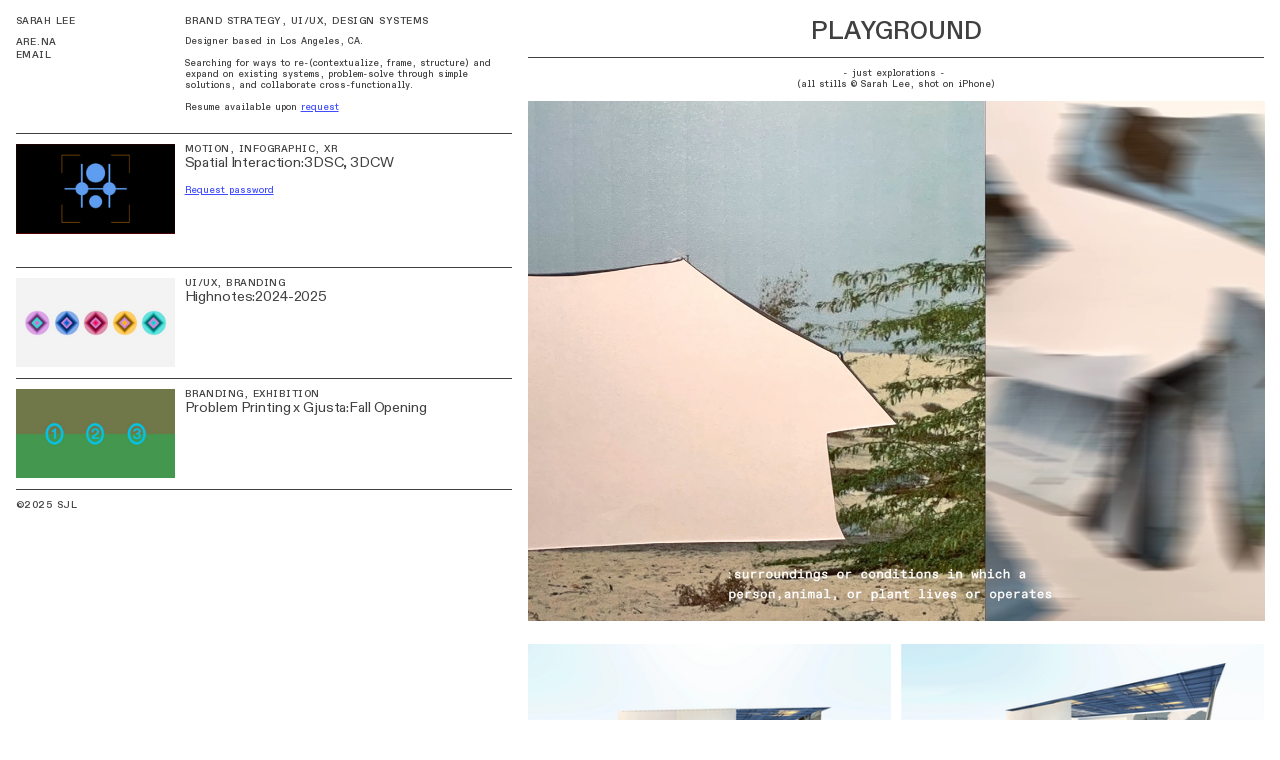

--- FILE ---
content_type: text/html; charset=utf-8
request_url: https://sarahjilee.com/
body_size: 96998
content:
<!DOCTYPE html>
<html class="wf-initial-load">
	<head>
		<meta charset="utf-8">
		<meta name="viewport" content="width=device-width, initial-scale=1, shrink-to-fit=no">

		
			<title>SJL</title>
			<script>window.__PRELOADED_STATE__={"structure":{"byParent":{"root":["C3346915406","J2587175247","D0583356179","M2086153169","J2926239532"],"J2587175247":[]},"bySort":{"C3346915406":0,"J2587175247":1,"D0583356179":12,"M2086153169":13,"J2926239532":14},"indexById":{"C3346915406":0,"J2587175247":1,"D0583356179":null,"M2086153169":null,"J2926239532":null},"liveIndexes":{}},"site":{"id":3206280,"direct_link":"https://sarahjilee.com","display_url":"sarahjilee.com","site_url":"890201","domain":"sarahjilee.com","domain_active":true,"domain_purchased":true,"domain_pending":false,"css_url":"https://sarahjilee.com/stylesheet","rss_url":"https://sarahjilee.com/rss","favicon_url":"https://freight.cargo.site/t/original/i/J2619191754237129235530486571309/endofyearshow-03.ico","website_title":"SJL","access_level":"public","is_private":false,"is_deleted":false,"is_upgraded":false,"is_template":false,"show_cargo_logo":false,"has_annex_upgrade":true,"has_domain_addon":true,"has_commerce_addon":false,"has_storage_addon":false,"can_duplicate":false,"can_copy":false,"site_password_enabled":false,"recent_date":"2025-10-26 18:51:31","upgrade_expire_date":"","version":"Cargo3","total_file_size":444738901,"promocode_type":null,"meta_tags":"","homepage_id":"C3346915406","homepage_purl":"homepage","mobile_homepage_id":"C3346915406","mobile_homepage_purl":"homepage","screenshot":{"id":71391733,"name":"screenshot-3203527023.jpg","hash":"J2733385963381877384146306130221","width":1792,"height":1120,"file_size":null,"file_type":"jpg","mime_type":"image/jpeg","is_image":true,"is_video":false},"site_preview_type":"screenshot","site_preview_image":[],"site_preview_url":"https://freight.cargo.site/w/1000/i/J2733385963381877384146306130221/screenshot-3203527023.jpg","has_site_description":true,"site_description":"cargo.site","custom_html":"","shop_id":null,"fonts":[{"family":"Diatype Variable","provider":"cargo"},{"family":"Diatype Semi-Mono Variable","provider":"cargo"}],"tags":[]},"pages":{"byId":{"C3346915406":{"id":"C3346915406","title":"Homepage","purl":"homepage","page_type":"page","content":"\u003cdiv style=\"text-align: center\">\u003cspan class=\"nav-copy\" style=\"--font-scale: 2.85;\">\u003ctext-icon icon=\"downwards-arrow\">\u003c/text-icon>PLAYGROUND\u003ctext-icon icon=\"downwards-arrow\">\u003c/text-icon>\u003cbr />\n\u003c/span>\u003chr />\u003cspan class=\"nav-copy\" style=\"--font-scale: 2.85;\">\u003c/span>\u003c/div>\u003cdiv style=\"text-align: center\">\u003cspan class=\"nav-copy\">- just explorations - \u003cbr />\n(all stills © Sarah Lee, shot on iPhone)\u003cbr />\n\u003cbr />\n\u003ccolumn-set>\u003ccolumn-unit slot=\"0\">\u003cmedia-item autoplay=\"true\" browser-default=\"true\" class=\"zoomable\" hash=\"M2695169956338639364207670649133\" loop=\"true\" muted=\"true\">\u003c/media-item>\u003c/column-unit>\u003c/column-set>\u003cbr />\n\u003cbr />\n\u003c/span>\n\u003ccolumn-set>\u003ccolumn-unit slot=\"0\">\u003cmedia-item class=\"zoomable\" disable-zoom=\"false\" hash=\"L2695138859463115947225390702893\" limit-by=\"height\" scale=\"100rem\">\u003c/media-item>\u003c/column-unit>\u003ccolumn-unit slot=\"1\">\u003cmedia-item class=\"zoomable\" hash=\"N2695159563295454283656613781805\">\u003c/media-item>\u003c/column-unit>\u003c/column-set>\u003cbr />\n\u003c/div>\u003ccolumn-set>\u003ccolumn-unit slot=\"0\">\u003cmedia-item autoplay=\"true\" class=\"zoomable\" hash=\"I2618395902151699535539339714861\" loop=\"true\" muted=\"true\">\u003c/media-item>\u003c/column-unit>\u003ccolumn-unit slot=\"1\">\u003cmedia-item autoplay=\"true\" class=\"zoomable\" hash=\"T2618319396807857763272220926253\" loop=\"true\" muted=\"true\">\u003c/media-item>\u003c/column-unit>\u003c/column-set>\u003cbr />\n\n\u003ccolumn-set>\u003ccolumn-unit slot=\"0\">\u003cmedia-item class=\"zoomable\" hash=\"G2619123650573556298720908599597\">\u003c/media-item>\u003c/column-unit>\u003c/column-set>\n\u003ccolumn-set>\u003ccolumn-unit slot=\"0\">\u003cmedia-item autoplay=\"true\" browser-default=\"true\" disable-zoom=\"true\" hash=\"D2618322228622880750646618153261\" loop=\"true\" muted=\"true\">\u003c/media-item>\u003c/column-unit>\u003ccolumn-unit slot=\"1\">\u003cmedia-item autoplay=\"true\" browser-default=\"true\" disable-zoom=\"true\" hash=\"A2618372038281420908219667505453\" loop=\"true\" muted=\"true\">\u003c/media-item>\u003c/column-unit>\u003c/column-set>\u003ccolumn-set>\u003ccolumn-unit slot=\"0\">\u003cmedia-item class=\"zoomable\" hash=\"W2619135228801601371036947243309\">\u003c/media-item>\u003c/column-unit>\u003ccolumn-unit slot=\"1\">\u003cmedia-item class=\"zoomable\" hash=\"H2620361649531742250424115585325\">\u003c/media-item>\u003c/column-unit>\u003c/column-set>\u003ccolumn-set>\u003ccolumn-unit slot=\"0\">\u003cmedia-item autoplay=\"true\" class=\"zoomable\" hash=\"J2618323589881912925969270104365\" loop=\"true\" muted=\"true\" scale=\"100%\">\u003c/media-item>\u003c/column-unit>\u003ccolumn-unit slot=\"1\">\u003cmedia-item class=\"zoomable\" hash=\"E2619184468640217091721947177261\">\u003c/media-item>\u003c/column-unit>\u003c/column-set>\u003cbr />\n\u003ccolumn-set>\u003ccolumn-unit slot=\"0\">\u003cmedia-item autoplay=\"true\" browser-default=\"true\" disable-zoom=\"true\" hash=\"H2618322846312106058810954015021\" loop=\"true\" muted=\"true\">\u003c/media-item>\u003c/column-unit>\u003ccolumn-unit slot=\"1\">\u003cmedia-item class=\"zoomable\" hash=\"N2620369261119515664827851137325\">\u003c/media-item>\u003c/column-unit>\u003ccolumn-unit slot=\"2\">\u003cmedia-item autoplay=\"true\" class=\"zoomable\" hash=\"B2619171515576336205833026593069\" loop=\"true\" muted=\"true\" scale=\"100%\">\u003c/media-item>\u003c/column-unit>\u003c/column-set>\u003ccolumn-set gutter=\"1\">\u003ccolumn-unit slot=\"0\">\u003cmedia-item class=\"zoomable\" hash=\"X2619148991493079652038088253741\">\u003c/media-item>\u003c/column-unit>\u003c/column-set>\u003ccolumn-set gutter=\"1\">\u003ccolumn-unit slot=\"0\">\u003cmedia-item class=\"zoomable\" disable-scroll-animation=\"true\" hash=\"E2619113189978394420245473714477\">\u003c/media-item>\u003cmedia-item class=\"zoomable\" disable-scroll-animation=\"true\" hash=\"V2619113375460406081395015213357\" scale=\"100%\">\u003c/media-item>\u003c/column-unit>\u003ccolumn-unit slot=\"1\">\u003cmedia-item class=\"zoomable\" disable-scroll-animation=\"true\" hash=\"V2619113517131400567484371624237\">\u003c/media-item>\u003cmedia-item class=\"zoomable\" disable-scroll-animation=\"true\" hash=\"V2619113189959947676171764162861\">\u003c/media-item>\u003c/column-unit>\u003c/column-set>","local_css":null,"display":true,"stack":false,"pin":false,"overlay":false,"password_enabled":false,"page_count":null,"page_design_options":null,"backdrops":{"activeBackdrop":"none"},"pin_options":{},"overlay_options":{},"thumb_media_id":67102873,"thumbnail":{"id":67102873,"name":"district-vision-2.mp4","hash":"T2618319396807857763272220926253","width":1080,"height":1080,"file_size":10213457,"file_type":"mp4","mime_type":"video/mp4","is_image":false,"is_video":true,"is_url":false,"is_placeholder":false,"has_audio_track":false,"duration":6,"url":null,"url_id":null,"url_thumb":null,"url_type":null,"created_at":"2025-10-26 19:36:19.459679","updated_at":"2025-10-26 23:13:25.600481"},"thumb_meta":[],"media":[{"id":67102873,"name":"district-vision-2.mp4","hash":"T2618319396807857763272220926253","width":1080,"height":1080,"file_size":10213457,"file_type":"mp4","mime_type":"video/mp4","is_image":false,"is_video":true,"is_url":false,"in_use":true,"has_audio_track":false,"duration":6,"created_at":"2025-10-26T19:36:19.459679Z","updated_at":"2025-10-26T23:13:25.600481Z","poster":{"id":67102874,"name":"district-vision-2.jpg","hash":"S2618319409185623036731330060589","width":1080,"height":1080,"file_size":551566,"file_type":"jpg","mime_type":"image/jpg","is_image":true,"is_video":false,"is_url":false,"in_use":false,"created_at":"2025-10-26T19:36:19.683037Z","updated_at":"2025-10-26T19:36:19.683037Z"}},{"id":67102964,"name":"clock-final.mp4","hash":"D2618322228622880750646618153261","width":1080,"height":1080,"file_size":18619957,"file_type":"mp4","mime_type":"video/mp4","is_image":false,"is_video":true,"is_url":false,"in_use":true,"has_audio_track":false,"duration":24,"created_at":"2025-10-26T19:38:52.743141Z","updated_at":"2025-10-26T23:13:25.668934Z","poster":{"id":67102966,"name":"clock-final.jpg","hash":"R2618322236647214422710273106221","width":1080,"height":1080,"file_size":340827,"file_type":"jpg","mime_type":"image/jpg","is_image":true,"is_video":false,"is_url":false,"in_use":false,"created_at":"2025-10-26T19:38:52.966722Z","updated_at":"2025-10-26T19:38:52.966722Z"}},{"id":67103003,"name":"series.mp4","hash":"H2618322846312106058810954015021","width":1080,"height":1080,"file_size":407247,"file_type":"mp4","mime_type":"video/mp4","is_image":false,"is_video":true,"is_url":false,"in_use":true,"has_audio_track":true,"duration":1,"created_at":"2025-10-26T19:39:26.196604Z","updated_at":"2025-10-26T23:13:25.703452Z","poster":{"id":67103004,"name":"series.jpg","hash":"V2618322852639339276093330219309","width":1080,"height":1080,"file_size":284247,"file_type":"jpg","mime_type":"image/jpg","is_image":true,"is_video":false,"is_url":false,"in_use":false,"created_at":"2025-10-26T19:39:26.358848Z","updated_at":"2025-10-26T19:39:26.358848Z"}},{"id":67103035,"name":"tcl-copy-3.mp4","hash":"J2618323589881912925969270104365","width":1080,"height":1080,"file_size":8655092,"file_type":"mp4","mime_type":"video/mp4","is_image":false,"is_video":true,"is_url":false,"in_use":true,"has_audio_track":false,"duration":4,"created_at":"2025-10-26T19:40:06.565445Z","updated_at":"2025-10-26T23:13:25.735899Z","poster":{"id":67103036,"name":"tcl-copy-3.jpg","hash":"S2618323598109160782843730125101","width":1080,"height":1080,"file_size":687811,"file_type":"jpg","mime_type":"image/jpg","is_image":true,"is_video":false,"is_url":false,"in_use":false,"created_at":"2025-10-26T19:40:06.766097Z","updated_at":"2025-10-26T19:40:06.766097Z"}},{"id":67104897,"name":"Composition-just-type-w--audio_repost.mp4","hash":"A2618372038281420908219667505453","width":1080,"height":1080,"file_size":4196347,"file_type":"mp4","mime_type":"video/mp4","is_image":false,"is_video":true,"is_url":false,"in_use":true,"has_audio_track":true,"duration":7,"created_at":"2025-10-26T20:23:52.888894Z","updated_at":"2025-10-26T23:13:25.394567Z","poster":{"id":67104898,"name":"Composition-just-type-w--audio_repost.jpg","hash":"X2618372045014482495123653845293","width":1080,"height":1080,"file_size":1220101,"file_type":"jpg","mime_type":"image/jpg","is_image":true,"is_video":false,"is_url":false,"in_use":false,"created_at":"2025-10-26T20:23:53.092322Z","updated_at":"2025-10-26T20:23:53.092322Z"}},{"id":67105827,"name":"test-3.mp4","hash":"I2618395902151699535539339714861","width":1080,"height":1080,"file_size":6664912,"file_type":"mp4","mime_type":"video/mp4","is_image":false,"is_video":true,"is_url":false,"in_use":true,"has_audio_track":false,"duration":5,"created_at":"2025-10-26T20:45:26.717080Z","updated_at":"2025-10-26T23:13:25.826784Z","poster":{"id":67105828,"name":"test-3.jpg","hash":"C2618395915820736894158117462317","width":1080,"height":1080,"file_size":708381,"file_type":"jpg","mime_type":"image/jpg","is_image":true,"is_video":false,"is_url":false,"in_use":false,"created_at":"2025-10-26T20:45:27.115991Z","updated_at":"2025-10-26T20:45:27.115991Z"}},{"id":67127420,"name":"Tim-Hecker_Front.jpg","hash":"E2619113189978394420245473714477","width":2400,"height":1700,"file_size":2480253,"file_type":"jpg","mime_type":"image/jpeg","is_image":true,"is_video":false,"is_url":false,"in_use":true,"created_at":"2025-10-27T07:33:30.714702Z","updated_at":"2025-10-27T07:33:30.714702Z"},{"id":67127421,"name":"Tim-Hecker_Back.jpg","hash":"V2619113189959947676171764162861","width":2400,"height":1700,"file_size":2386631,"file_type":"jpg","mime_type":"image/jpeg","is_image":true,"is_video":false,"is_url":false,"in_use":true,"created_at":"2025-10-27T07:33:30.726562Z","updated_at":"2025-10-27T07:33:30.726562Z"},{"id":67127424,"name":"5.class-5-revised-11.jpg","hash":"V2619113375460406081395015213357","width":3601,"height":3601,"file_size":17092441,"file_type":"jpg","mime_type":"image/jpeg","is_image":true,"is_video":false,"is_url":false,"in_use":true,"created_at":"2025-10-27T07:33:40.916905Z","updated_at":"2025-10-27T07:33:40.916905Z"},{"id":67127430,"name":"5.class-5-revised-09.jpg","hash":"V2619113517131400567484371624237","width":3600,"height":3601,"file_size":14628086,"file_type":"jpg","mime_type":"image/jpeg","is_image":true,"is_video":false,"is_url":false,"in_use":true,"created_at":"2025-10-27T07:33:48.576660Z","updated_at":"2025-10-27T07:33:48.576660Z"},{"id":67127706,"name":"DV-02.png","hash":"G2619123650573556298720908599597","width":1920,"height":1080,"file_size":1060619,"file_type":"png","mime_type":"image/png","is_image":true,"is_video":false,"is_url":false,"in_use":true,"created_at":"2025-10-27T07:42:58.011646Z","updated_at":"2025-10-27T07:42:58.011646Z"},{"id":67127969,"name":"ARC-01.png","hash":"W2619135228801601371036947243309","width":3024,"height":4032,"file_size":6175082,"file_type":"png","mime_type":"image/png","is_image":true,"is_video":false,"is_url":false,"in_use":true,"created_at":"2025-10-27T07:53:25.641599Z","updated_at":"2025-10-27T07:53:25.641599Z"},{"id":67128292,"name":"FUn-02.png","hash":"X2619148991493079652038088253741","width":4320,"height":2160,"file_size":8524941,"file_type":"png","mime_type":"image/png","is_image":true,"is_video":false,"is_url":false,"in_use":true,"created_at":"2025-10-27T08:05:51.728169Z","updated_at":"2025-10-27T08:05:51.728169Z"},{"id":67128851,"name":"stacked.mp4","hash":"B2619171515576336205833026593069","width":1080,"height":1080,"file_size":180647,"file_type":"mp4","mime_type":"video/mp4","is_image":false,"is_video":true,"is_url":false,"in_use":true,"has_audio_track":true,"duration":1,"created_at":"2025-10-27T08:26:12.657947Z","updated_at":"2025-10-27T08:38:42.477733Z","poster":{"id":67128852,"name":"stacked.jpg","hash":"P2619171522290951048663303381293","width":1080,"height":1080,"file_size":116476,"file_type":"jpg","mime_type":"image/jpg","is_image":true,"is_video":false,"is_url":false,"in_use":false,"created_at":"2025-10-27T08:26:12.865133Z","updated_at":"2025-10-27T08:26:12.865133Z"}},{"id":67129206,"name":"GRADIENT-1.png","hash":"E2619184468640217091721947177261","width":1080,"height":1080,"file_size":250296,"file_type":"png","mime_type":"image/png","is_image":true,"is_video":false,"is_url":false,"in_use":true,"created_at":"2025-10-27T08:37:55.068140Z","updated_at":"2025-10-27T08:37:55.068140Z"},{"id":67199125,"name":"Frame-4524.png","hash":"H2620361649531742250424115585325","width":3024,"height":4032,"file_size":7270705,"file_type":"png","mime_type":"image/png","is_image":true,"is_video":false,"is_url":false,"in_use":true,"created_at":"2025-10-28T02:21:30.115044Z","updated_at":"2025-10-28T02:21:30.115044Z"},{"id":67199336,"name":"tshirt-bigger.png","hash":"N2620369261119515664827851137325","width":1728,"height":1728,"file_size":144268,"file_type":"png","mime_type":"image/png","is_image":true,"is_video":false,"is_url":false,"in_use":true,"created_at":"2025-10-28T02:28:22.656866Z","updated_at":"2025-10-28T02:28:22.656866Z"},{"id":70191442,"name":"Screenshot-2025-12-13-at-4.19.31PM.png","hash":"L2695138859463115947225390702893","width":2686,"height":1662,"file_size":3219688,"file_type":"png","mime_type":"image/png","is_image":true,"is_video":false,"is_url":false,"in_use":true,"created_at":"2025-12-14T00:22:50.683686Z","updated_at":"2025-12-14T00:22:50.683686Z"},{"id":70191946,"name":"Screenshot-2025-12-13-at-4.19.21PM.png","hash":"N2695159563295454283656613781805","width":2694,"height":1670,"file_size":4179376,"file_type":"png","mime_type":"image/png","is_image":true,"is_video":false,"is_url":false,"in_use":true,"created_at":"2025-12-14T00:41:32.980502Z","updated_at":"2025-12-14T00:41:32.980502Z"},{"id":70192188,"name":"temporarystate-720p.mov","hash":"M2695169956338639364207670649133","width":1280,"height":904,"file_size":22830320,"file_type":"mov","mime_type":"video/quicktime","is_image":false,"is_video":true,"is_url":false,"in_use":true,"has_audio_track":true,"duration":48,"created_at":"2025-12-14T00:50:56.398691Z","updated_at":"2025-12-14T00:51:25.827225Z","poster":{"id":70192189,"name":"temporarystate-720p.jpg","hash":"Z2695169963329955368143590711597","width":1280,"height":904,"file_size":1579350,"file_type":"jpg","mime_type":"image/jpg","is_image":true,"is_video":false,"is_url":false,"in_use":false,"created_at":"2025-12-14T00:50:56.580048Z","updated_at":"2025-12-14T00:50:56.580048Z"}}],"tags":[],"access_level":"public"},"D0583356179":{"id":"D0583356179","title":"Nav — desktop","purl":"nav-—-desktop","page_type":"page","content":"\u003ch1>\u003ccolumn-set gutter=\"1rem\">\u003ccolumn-unit slot=\"0\" span=\"4\">\u003ca href=\"homepage\" rel=\"history\">SARAH LEE\u003c/a>\u003c/column-unit>\u003ccolumn-unit slot=\"1\" span=\"8\">BRAND STRATEGY, UI/UX, DESIGN SYSTEMS\u003c/column-unit>\u003c/column-set>\u003cbr />\n\u003c/h1>\u003ccolumn-set gutter=\"1rem\" mobile-hide-empty=\"false\" mobile-stack=\"true\">\u003ccolumn-unit slot=\"0\" span=\"4\">\u003ch1 style=\"line-height: 1.3;\">\u003ca href=\"https://www.are.na/s-lee-nt6xkcfjcjy/channels\">ARE.NA\u003ctext-icon icon=\"north-east-arrow\">\u003c/text-icon>\u003c/a>\u003cbr />\nEMAIL\u003ca class=\"icon-link\" href=\"mailto:sarahlee@alum.calarts.edu\" rel=\"mailto\">\u003ctext-icon icon=\"north-east-arrow\">\u003c/text-icon>\u003c/a>\n\u003c/h1>\u003c/column-unit>\u003ccolumn-unit slot=\"1\" span=\"8\">\u003cspan class=\"nav-copy\">Designer based in Los Angeles, CA. \u003cbr />\n\u003cbr />\nSearching for ways to re-(contextualize, frame, structure) and expand on existing systems, problem-solve through simple solutions, and collaborate cross-functionally. \u003cbr />\n\u003cbr />\nResume available upon \u003cu>\u003ca href=\"mailto:sarahlee@alum.calarts.edu\" rel=\"mailto\" style=\"color: rgba(0, 17, 255, 0.75);\">request\u003c/a>\u003c/u>\u003c/span>\u003c/column-unit>\u003c/column-set>\u003ch1>\u003cbr />\n\u003col>\u003c/ol>\u003c/h1>\u003chr />\u003ccolumn-set gutter=\"1rem\" mobile-hide-empty=\"false\" mobile-stack=\"true\">\u003ccolumn-unit slot=\"0\" span=\"4\">\u003cmedia-item class=\"linked\" disable-zoom=\"true\" hash=\"L2618439097066069277899113292077\" href=\"spacial-interaction-1\" rel=\"history\">\u003c/media-item>\u003c/column-unit>\u003ccolumn-unit slot=\"1\" span=\"8\">\u003ch1 style=\"line-height: 1.1;\">MOTION, INFOGRAPHIC, XR\u003cbr />\n\u003c/h1>\u003ch2 style=\"line-height: 1.1;\">\u003ca href=\"spacial-interaction-1\" rel=\"history\">Spatial Interaction:\u003c/a>3DSC, 3DCW\u003cbr />\n\u003cbr />\n\u003cu>\u003ca class=\"nav-copy\" href=\"mailto:sarahlee@alum.calarts.edu\" rel=\"mailto\" style=\"color: rgba(0, 17, 255, 0.75);\">Request password\u003c/a>\u003c/u>\u003cbr />\u003cu>\u003ca class=\"nav-copy\" style=\"color: rgba(0, 17, 255, 0.75);\">\u003c/a>\u003c/u>\u003cbr />\n\u003cbr />\n\u003cbr />\n\u003ca class=\"nav-copy\" href=\"mailto:sarahlee@alum.calarts.edu\" rel=\"mailto\" style=\"color: rgba(0, 0, 0, 0.75);\"> \u003cu>\u003c/u>\u003c/a>\u003c/h2>\u003c/column-unit>\u003c/column-set>\u003ch1>\u003c/h1>\u003chr />\u003ch1>\u003ccolumn-set>\u003ccolumn-unit slot=\"0\" span=\"4\">\u003cmedia-item class=\"linked\" disable-zoom=\"true\" hash=\"L2618472467078524665888310223149\" href=\"highnotes\" rel=\"history\">\u003c/media-item>\u003c/column-unit>\u003ccolumn-unit slot=\"1\" span=\"8\">\u003cspan style=\"line-height: 1.1;\">UI/UX, BRANDING\n\u003c/span>\u003ch2 style=\"line-height: 1.1;\">\u003ca href=\"highnotes\" rel=\"history\">Highnotes:\u003c/a>2024-2025\u003c/h2>\u003cbr />\n\u003c/column-unit>\u003c/column-set>\u003c/h1>\u003chr />\u003ch1>\u003ccolumn-set gutter=\"1\">\u003ccolumn-unit slot=\"0\" span=\"4\">\u003cmedia-item class=\"linked\" disable-zoom=\"true\" hash=\"F2618945477567725522525370114349\" href=\"problem-printing\" rel=\"history\">\u003c/media-item>\u003c/column-unit>\u003ccolumn-unit slot=\"1\" span=\"8\">\u003cspan style=\"line-height: 1.1;\">BRANDING, EXHIBITION \u003c/span>\u003ch2 style=\"line-height: 1.1;\">\u003ca href=\"problem-printing\" rel=\"history\">Problem Printing x Gjusta:\u003c/a>Fall Opening\u003c/h2>\u003cbr />\u003c/column-unit>\u003c/column-set>\u003c/h1>\u003chr />\u003ch1>©2025 SJL\u003c/h1>","local_css":"[id=\"D0583356179\"] .page-content {\n\tpadding-right: 0rem;\n}\n\n[id=\"D0583356179\"] .page-layout {\n\tmax-width: 40%;\n}\n\n[id=\"D0583356179\"].page {\n\tjustify-content: flex-start;\n}","display":true,"stack":false,"pin":true,"overlay":false,"password_enabled":false,"page_count":null,"page_design_options":null,"backdrops":{"activeBackdrop":"none"},"pin_options":{"screen_visibility":"desktop","position":"top","overlay":true,"fixed":true,"adjust":false},"overlay_options":{},"thumb_media_id":67104897,"thumbnail":{"id":67104897,"name":"Composition-just-type-w--audio_repost.mp4","hash":"A2618372038281420908219667505453","width":1080,"height":1080,"file_size":4196347,"file_type":"mp4","mime_type":"video/mp4","is_image":false,"is_video":true,"is_url":false,"is_placeholder":false,"has_audio_track":true,"duration":7,"url":null,"url_id":null,"url_thumb":null,"url_type":null,"created_at":"2025-10-26 20:23:52.888894","updated_at":"2025-10-26 23:13:25.394567"},"thumb_meta":[],"media":[{"id":67104897,"name":"Composition-just-type-w--audio_repost.mp4","hash":"A2618372038281420908219667505453","width":1080,"height":1080,"file_size":4196347,"file_type":"mp4","mime_type":"video/mp4","is_image":false,"is_video":true,"is_url":false,"in_use":true,"has_audio_track":true,"duration":7,"created_at":"2025-10-26T20:23:52.888894Z","updated_at":"2025-10-26T23:13:25.394567Z","poster":{"id":67104898,"name":"Composition-just-type-w--audio_repost.jpg","hash":"X2618372045014482495123653845293","width":1080,"height":1080,"file_size":1220101,"file_type":"jpg","mime_type":"image/jpg","is_image":true,"is_video":false,"is_url":false,"in_use":false,"created_at":"2025-10-26T20:23:53.092322Z","updated_at":"2025-10-26T20:23:53.092322Z"}},{"id":67107181,"name":"Isovist-Preview.png","hash":"L2618439097066069277899113292077","width":3841,"height":2158,"file_size":57093,"file_type":"png","mime_type":"image/png","is_image":true,"is_video":false,"is_url":false,"in_use":true,"created_at":"2025-10-26T21:24:28.178825Z","updated_at":"2025-10-26T21:24:28.178825Z"},{"id":67108488,"name":"HN-Preview-02.png","hash":"L2618472467078524665888310223149","width":3841,"height":2158,"file_size":733274,"file_type":"png","mime_type":"image/png","is_image":true,"is_video":false,"is_url":false,"in_use":true,"created_at":"2025-10-26T21:54:37.166925Z","updated_at":"2025-10-26T21:54:37.166925Z"},{"id":67123625,"name":"PP-Preview-3.png","hash":"F2618945477567725522525370114349","width":1921,"height":1079,"file_size":27210,"file_type":"png","mime_type":"image/png","is_image":true,"is_video":false,"is_url":false,"in_use":true,"created_at":"2025-10-27T05:01:59.382170Z","updated_at":"2025-10-27T05:01:59.382170Z"}],"tags":[],"access_level":"public"},"M2086153169":{"id":"M2086153169","title":"Nav — mobile","purl":"nav-—-mobile","page_type":"page","content":"\u003ccolumn-set gutter=\"2\" mobile-stack=\"false\">\u003ccolumn-unit slot=\"0\" span=\"9\">\u003ch1>Projects:\u003c/h1>\u003c/column-unit>\u003ccolumn-unit slot=\"1\" span=\"3\">\u003cdiv style=\"text-align: right\">\u003ca class=\"icon-link\" href=\"homepage\" rel=\"history\" style=\"--font-scale: 1.9;\">\u003ctext-icon icon=\"close\">\u003c/text-icon>\u003c/a>\u003c/div>\u003c/column-unit>\u003c/column-set>\u003ch1>\u003ca class=\"nav-copy\" href=\"about\" rel=\"history\" style=\"--font-scale: 2.37;\">\u003cbr />\nAbout Me\u003ctext-icon icon=\"rightwards-arrow\">\u003c/text-icon>\u003c/a>\u003cbr />\n\u003ccolumn-set gutter=\"1rem\" mobile-stack=\"true\">\u003ccolumn-unit slot=\"0\">\u003cmedia-item class=\"linked\" hash=\"L2618439097066069277899113292077\" href=\"spacial-interaction-1\" limit-by=\"width\" rel=\"history\" scale=\"100%\">\u003c/media-item>\u003c/column-unit>\u003ccolumn-unit slot=\"1\">\u003ca class=\"nav-copy\" href=\"spacial-interaction-1\" rel=\"history\" style=\"--font-scale: 2.37;\">01_Spacial Interaction\u003ctext-icon icon=\"north-east-arrow\">\u003c/text-icon>\u003c/a>\u003c/column-unit>\u003ccolumn-unit slot=\"2\">\u003c/column-unit>\u003c/column-set>\u003ccolumn-set gutter=\"1rem\" mobile-stack=\"true\">\u003ccolumn-unit slot=\"0\">\u003cmedia-item class=\"linked\" hash=\"L2618472467078524665888310223149\" href=\"highnotes\" rel=\"history\">\u003c/media-item>\u003c/column-unit>\u003ccolumn-unit slot=\"1\">\u003ca class=\"nav-copy\" href=\"highnotes\" rel=\"history\" style=\"--font-scale: 2.37;\">02_Highnotes\u003ctext-icon icon=\"north-east-arrow\">\u003c/text-icon>\u003c/a>\u003c/column-unit>\u003ccolumn-unit slot=\"2\">\u003c/column-unit>\u003c/column-set>\u003ccolumn-set gutter=\"1rem\" mobile-stack=\"true\">\u003ccolumn-unit slot=\"0\">\u003cmedia-item class=\"linked\" hash=\"F2618945477567725522525370114349\" href=\"problem-printing\" rel=\"history\">\u003c/media-item>\u003c/column-unit>\u003ccolumn-unit slot=\"1\">\u003ca class=\"nav-copy\" href=\"problem-printing\" rel=\"history\" style=\"--font-scale: 2.37;\">03_PP x Gjusta\u003cbr />\n\u003cbr />\n\u003cspan style=\"font-size: 13.8449px; letter-spacing: 0.05em; caret-color: transparent;\">©2025 SJL\u003c/span>\u003c/a>\u003c/column-unit>\u003ccolumn-unit slot=\"2\">\u003c/column-unit>\u003c/column-set>\u003c/h1>","local_css":"[id=\"M2086153169\"] .page-content {\n\tpadding-right: 1rem;\n\talign-items: flex-start;\n}\n\n[id=\"M2086153169\"] .page-layout {\n\tmax-width: 100%;\n}\n\n[id=\"M2086153169\"].page {\n\tbackground-color: #ffffff;\n\tmin-height: var(--viewport-height);\n}","display":true,"stack":false,"pin":false,"overlay":true,"password_enabled":false,"page_count":null,"page_design_options":null,"backdrops":{"activeBackdrop":"none"},"pin_options":{"screen_visibility":"desktop","position":"top","overlay":true,"fixed":true,"adjust":false},"overlay_options":{"closeOnClickout":true,"closeOnNavigate":true,"animateOnOpen":{"fade":false,"speed":0,"slideAmount":0,"slideDirection":"default","wipeShape":"default","easing":"linear","scaleAmount":0,"rotateAmount":0},"animateOnClose":{"fade":false,"speed":0,"slideAmount":0,"slideDirection":"default","wipeShape":"default","easing":"linear","scaleAmount":0,"rotateAmount":0}},"thumb_media_id":67107181,"thumbnail":{"id":67107181,"name":"Isovist-Preview.png","hash":"L2618439097066069277899113292077","width":3841,"height":2158,"file_size":57093,"file_type":"png","mime_type":"image/png","is_image":true,"is_video":false,"is_url":false,"is_placeholder":false,"has_audio_track":null,"duration":null,"url":null,"url_id":null,"url_thumb":null,"url_type":null,"created_at":"2025-10-26 21:24:28.178825","updated_at":"2025-10-26 21:24:28.178825"},"thumb_meta":[],"media":[{"id":67107181,"name":"Isovist-Preview.png","hash":"L2618439097066069277899113292077","width":3841,"height":2158,"file_size":57093,"file_type":"png","mime_type":"image/png","is_image":true,"is_video":false,"is_url":false,"in_use":true,"created_at":"2025-10-26T21:24:28.178825Z","updated_at":"2025-10-26T21:24:28.178825Z"},{"id":67108488,"name":"HN-Preview-02.png","hash":"L2618472467078524665888310223149","width":3841,"height":2158,"file_size":733274,"file_type":"png","mime_type":"image/png","is_image":true,"is_video":false,"is_url":false,"in_use":true,"created_at":"2025-10-26T21:54:37.166925Z","updated_at":"2025-10-26T21:54:37.166925Z"},{"id":67123625,"name":"PP-Preview-3.png","hash":"F2618945477567725522525370114349","width":1921,"height":1079,"file_size":27210,"file_type":"png","mime_type":"image/png","is_image":true,"is_video":false,"is_url":false,"in_use":true,"created_at":"2025-10-27T05:01:59.382170Z","updated_at":"2025-10-27T05:01:59.382170Z"}],"tags":[],"access_level":"public"},"J2926239532":{"id":"J2926239532","title":"Header — mobile","purl":"header---mobile","page_type":"page","content":"\u003ccolumn-set gutter=\"2rem\" mobile-stack=\"false\">\u003ccolumn-unit slot=\"0\" span=\"9\">\u003ch1 style=\"color: rgba(0, 0, 0, 0.85);\">\u003ca href=\"#\" rel=\"home-page\">©SJL \u003c/a>\u003c/h1>\u003c/column-unit>\u003ccolumn-unit slot=\"1\" span=\"3\">\u003cdiv style=\"text-align: right\">\u003ch1>\u003ca class=\"icon-link\" href=\"nav-—-mobile\" rel=\"history\">\u003ctext-icon icon=\"menu-5\">\u003c/text-icon>\u003c/a>\u003ca href=\"nav-—-mobile\" rel=\"history\">\u003c/a>\u003c/h1>\u003c/div>\u003c/column-unit>\u003c/column-set>\u003cbr />","local_css":"[id=\"J2926239532\"] .page-content {\n\tpadding-right: 1rem;\n}","display":true,"stack":false,"pin":true,"overlay":false,"password_enabled":false,"page_count":null,"page_design_options":null,"backdrops":{"activeBackdrop":"none"},"pin_options":{"screen_visibility":"mobile","position":"top","overlay":true,"fixed":false,"adjust":true},"overlay_options":{},"thumb_media_id":null,"thumbnail":null,"thumb_meta":[],"media":[],"tags":[],"access_level":"public"}}},"sets":{"byId":{"root":{"id":"root","title":"Root","purl":null,"page_type":"set","content":null,"local_css":null,"display":false,"stack":false,"pin":false,"overlay":false,"password_enabled":false,"page_count":3,"page_design_options":null,"backdrops":null,"pin_options":{},"overlay_options":{},"thumb_media_id":null,"thumbnail":null,"thumb_meta":{},"media":[],"tags":[],"access_level":"public"},"J2587175247":{"id":"J2587175247","title":"Pages","purl":"pages","page_type":"set","content":null,"local_css":null,"display":true,"stack":false,"pin":false,"overlay":false,"password_enabled":false,"page_count":9,"page_design_options":null,"backdrops":null,"pin_options":{},"overlay_options":{},"thumb_media_id":null,"thumbnail":null,"thumb_meta":[],"media":[],"tags":[],"access_level":"public"}}},"media":{"data":[]},"css":{"id":1057112,"stylesheet":"html {\n\t--mobile-scale: 1.23;\n\t--mobile-padding-offset: 0.5;\n}\n\nbody {\n\t--swatch-1: rgba(0, 0, 0, 0.85);\n\t--swatch-2: rgba(0, 0, 0, 0.75);\n\t--swatch-3: rgba(0, 0, 0, 0.6);\n\t--swatch-4: rgba(0, 0, 0, 0.4);\n\t--swatch-5: rgba(0, 0, 0, 0.25);\n\t--swatch-6: #ff0000;\n\t--swatch-7: rgba(0, 17, 255, 0.75);\n}\n\nbody.mobile {\n}\n\na:active,\n.linked:active,\n.zoomable::part(media):active {\n\topacity: 0.7;\n}\n\n.page a.active {\n\tcolor: #ff0000;\n}\n\nsub {\n\tposition: relative;\n\tvertical-align: baseline;\n\ttop: 0.3em;\n}\n\nsup {\n\tposition: relative;\n\tvertical-align: baseline;\n\ttop: -0.4em;\n}\n\n.small-caps {\n\tfont-variant: small-caps;\n\ttext-transform: lowercase;\n}\n\nol {\n\tmargin: 0;\n\tpadding: 0 0 0 2.8em;\n}\n\nul {\n\tmargin: 0;\n\tpadding: 0 0 0 2.0em;\n}\n\nul.lineated {\n\tmargin: 0;\n\tpadding: 0;\n\tlist-style-type: none;\n\tmargin: 0 0 0 3em;\n\ttext-indent: -3em;\n}\n\nblockquote {\n\tmargin: 0;\n\tpadding: 0 0 0 2em;\n}\n\nhr {\n\tbackground: rgba(0, 0, 0, 0.75);\n\tborder: 0;\n\theight: 1px;\n\tdisplay: block;\n\tmargin-top: 1rem;\n\tmargin-bottom: 1rem;\n}\n\n.content {\n\tborder-color: rgba(0,0,0,.85);\n}\n\nbodycopy {\n\tfont-size: 1.4rem;\n\tfont-weight: 400;\n\tcolor: rgba(0, 0, 0, 0.75);\n\tfont-family: \"Diatype Variable\";\n\tfont-style: normal;\n\tline-height: 1.2;\n\tletter-spacing: 0em;\n\tdisplay: block;\n\tfont-variation-settings: 'slnt' 0, 'MONO' 0;\n}\n\nbodycopy a {\n\tcolor: rgba(0, 0, 0, 0.75);\n\ttext-decoration: none;\n}\n\nbodycopy a:hover {\n}\n\nh1 {\n\tfont-family: \"Diatype Semi-Mono Variable\";\n\tfont-style: normal;\n\tfont-weight: 500;\n\tmargin: 0;\n\tfont-size: 1rem;\n\tline-height: 1;\n\tcolor: rgba(0, 0, 0, 0.75);\n\tletter-spacing: 0.05em;\n\tfont-variation-settings: 'slnt' 0, 'MONO' 0.5;\n}\n\n.mobile h1 {\n\tfont-size: 3rem;\n}\n\nh1 a {\n\tcolor: rgba(0, 0, 0, 0.75);\n\ttext-decoration: none;\n}\n\nh1 a:hover {\n}\n\nh2 {\n\tfont-family: \"Diatype Variable\";\n\tfont-style: normal;\n\tfont-weight: 400;\n\tmargin: 0;\n\tfont-size: 1.40rem;\n\tline-height: 1;\n\tletter-spacing: -0.009em;\n\tfont-variation-settings: 'slnt' 0, 'MONO' 0;\n}\n\nh2 a {\n\ttext-decoration: none;\n}\n\nh2 a:hover {\n}\n\n.caption {\n\tfont-size: 1.2rem;\n\tfont-weight: 500;\n\tcolor: rgba(0, 0, 0, 0.85);\n\tfont-family: \"Diatype Variable\";\n\tfont-style: normal;\n\tline-height: 1.2;\n\tletter-spacing: 0em;\n\tdisplay: block;\n\tfont-variation-settings: 'slnt' 0, 'MONO' 0;\n}\n\n.caption a {\n\tcolor: rgba(0, 0, 0, 0.85);\n\ttext-decoration: underline;\n}\n\n.caption a:hover {\n}\n\nmedia-item .caption {\n\tmargin-top: .5em;\n}\n\ngallery-grid .caption,\ngallery-columnized .caption,\ngallery-justify .caption {\n\tmargin-bottom: 2em;\n}\n\n[thumbnail-index] .caption {\n\ttext-align: center;\n}\n\n[thumbnail-index] .caption .tags {\n\tmargin-top: 0.25em;\n}\n\n.page {\n\tjustify-content: flex-end;\n}\n\n.page-content {\n\tpadding: 1.5rem;\n\ttext-align: left;\n}\n\n.mobile [id] .page-layout {\n\tmax-width: 100%;\n}\n\n.mobile [id] .page-content {\n}\n\n.page-layout {\n\talign-items: flex-start;\n\tmax-width: 60%;\n}\n\nmedia-item::part(media) {\n\tborder: 0;\n\tpadding: 0rem;\n}\n\n.quick-view {\n\theight: 100%;\n\twidth: 100%;\n\tpadding: 3rem;\n\tmargin-top: auto;\n\tmargin-right: auto;\n\tmargin-bottom: auto;\n\tmargin-left: auto;\n}\n\n.quick-view-background {\n\tbackground-color: #ffffff;\n}\n\n.quick-view .caption {\n\tcolor: rgba(255, 255, 255, 1.0);\n\tpadding: 20px 0;\n\ttext-align: center;\n\ttransition: 100ms opacity ease-in-out;\n\tposition: absolute;\n\tbottom: 0;\n\tleft: 0;\n\tright: 0;\n}\n\n.quick-view .caption-background {\n\tpadding: 0.5rem 1rem;\n\tdisplay: inline-block;\n\tbackground: rgba(0, 0, 0, 0.5);\n\tborder-radius: .5rem;\n\ttext-align: left;\n\tmax-width: 50rem;\n}\n\n.mobile .quick-view {\n\twidth: 100%;\n\theight: 100%;\n\tmargin: 0;\n\tpadding: 10px;\n}\n\n.mobile .quick-view .caption {\n\tpadding: 10px 0;\n}\n\n.nav-copy {\n\t--text-style: \"NAV COPY\";\n\tfont-size: 0.9rem;\n\tfont-weight: 500;\n\tcolor: rgba(0, 0, 0, 0.75);\n\tfont-family: \"Diatype Semi-Mono Variable\";\n\tfont-style: normal;\n\tline-height: 1.2;\n\tletter-spacing: 0em;\n\tdisplay: block;\n\tfont-variation-settings: 'slnt' 0, 'MONO' 0.5;\n}\n\n.nav-copy a {\n\tcolor: rgba(0, 0, 0, 0.75);\n\ttext-decoration: none;\n}\n\n.nav-copy a:hover {\n\t\n}\n\n.mobile .quick-view .caption-background {\n\tmax-width: 100vw;\n}\n\n::part(slideshow-nav) {\n\t--button-size: 30px;\n\t--button-inset: 20px;\n\t--button-icon-color: rgba(255, 255, 255, 0.9);\n\t--button-icon-stroke-width: 1.5px;\n\t--button-icon-stroke-linecap: none;\n\t--button-background-color: rgba(87, 87, 87, 0.35);\n\t--button-background-radius: 50%;\n\t--button-active-opacity: 0.7;\n}\n\ngallery-slideshow::part(slideshow-nav) {\n\t--button-inset: 15px;\n}\n\n.quick-view::part(slideshow-nav) {\n}\n\n.wallpaper-slideshow::part(slideshow-nav) {\n}\n\n.mobile ::part(slideshow-nav) {\n\t--button-inset: 10px;\n}\n\n.mobile .quick-view::part(slideshow-nav) {\n\t--button-inset: 25px;\n}\n\nshop-product {\n\tfont-size: 1.2rem;\n\tmax-width: 22rem;\n\tfont-family: \"Diatype Variable\";\n\tfont-style: normal;\n\tfont-weight: 400;\n\tfont-variation-settings: 'slnt' 0, 'MONO' 0;\n\tletter-spacing: 0em;\n\tmargin-bottom: 1em;\n}\n\nshop-product::part(price) {\n\tcolor: rgba(0, 0, 0, 0.75);\n\tline-height: 1.1;\n\tmargin-bottom: 0.5em;\n}\n\nshop-product::part(dropdown) {\n\twidth: 100%;\n\tcolor: rgba(0, 0, 0, 0.85);\n\tborder: 1px solid rgba(0, 0, 0, 0.2);\n\tbackground-color: rgba(255, 255, 255, 0.0);\n\tbackground-image: url(https://static.cargo.site/assets/images/select-line-arrows.svg);\n\tbackground-repeat: no-repeat;\n\tbackground-position: top 0em right .1em;\n\tline-height: 1.2;\n\tpadding: 0.58em 2em 0.55em 0.9em;\n\tborder-radius: 10em;\n\tmargin-bottom: 0.5em;\n}\n\nshop-product::part(button) {\n\tbackground: rgba(0, 0, 0, 0.15);\n\tcolor: rgba(0, 0, 0, 0.75);\n\ttext-align: left;\n\tline-height: normal;\n\tpadding: 0.5em 1em;\n\tcursor: pointer;\n\tborder-radius: 10em;\n}\n\nshop-product::part(button):active {\n\topacity: .7;\n}\n\naudio-player {\n\t--text-color: rgba(0, 0, 0, 0.85);\n\t--text-padding: 0 1.2em 0 1.0em;\n\t--background-color: rgba(255, 255, 255, 0);\n\t--buffer-background-color: rgba(0, 0, 0, 0.03);\n\t--progress-background-color: rgba(0, 0, 0, 0.075);\n\t--border-lines: 1px solid rgba(0, 0, 0, 0.2);\n\tfont-size: 1.2rem;\n\twidth: 32rem;\n\theight: 2.75em;\n\tfont-family: \"Diatype Variable\";\n\tfont-style: normal;\n\tfont-weight: 400;\n\tfont-variation-settings: 'slnt' 0, 'MONO' 0;\n\tline-height: normal;\n\tletter-spacing: 0em;\n\tmargin-bottom: 0.5em;\n\tborder-radius: 10em;\n}\n\naudio-player::part(button) {\n\t--icon-color: rgba(0, 0, 0, 0.85);\n\t--icon-size: 32%;\n\t--play-text: '';\n\t--pause-text: '';\n\twidth: 3.15em;\n\tdisplay: inline-flex;\n\tjustify-content: center;\n\tcursor: pointer;\n}\n\naudio-player::part(play-icon) {\n\tpadding-left: 0.6em;\n}\n\naudio-player::part(pause-icon) {\n\tpadding-left: 0.4em;\n}\n\naudio-player::part(progress-indicator) {\n\tborder-right: 1px solid rgba(0, 0, 0, 0);\n\theight: 100%;\n\tcursor: ew-resize;\n}\n\naudio-player::part(separator) {\n\tborder-right: var(--border-lines);\n}\n\nbody.mobile audio-player {\n\tmax-width: 100%;\n}\n\n.mobile .content {\n}","created_at":"2022-09-15T23:40:11.000000Z","updated_at":"2026-01-07T00:19:01.000000Z"},"siteDesign":{"images":{"image_zoom":true,"image_full_zoom":false,"scroll_animation":true,"scroll_transition":false,"limit_vertical_images":false,"mobile_image_width_maximize":true},"quick_view":{"show_ui":true,"captions":false,"close_on_scroll":false,"contentAlignVertical":"middle","contentAlignHorizontal":"center"},"site":{"enableColorFilter":false,"enableHomeLinkActiveStates":false,"is_feed":false},"cart":{"theme":"light"},"contact_form":{"theme":"light"},"mobile_adjustments":{"view":"desktop","zoom":"21","padding":"-6","formatting":false,"pages_full_width":true,"images_full_width":true,"responsive_columns":"1","responsive_thumbnails_padding":"0.7"}},"frontendState":{"hasSiteModel":true,"hasScaffolding":true,"hasSiteDesign":true,"hasSiteCSS":true,"hasShopModel":false,"hasSitePackage":true,"pointerType":"mouse","quickView":{"mode":"default","inited":false,"autoScrolling":false,"elementArray":false,"activeIndex":0,"startingIndex":0},"contactForm":{"transition":false,"inited":false},"adminMode":false,"inAdminFrame":false,"renderedPages":[],"networkErrors":[],"pageNotFound":false,"fontsLoaded":["Diatype Variable","Diatype Semi-Mono Variable"],"lastVisiblePid":null,"hostname":"sarahjilee.com","activePID":"C3346915406"},"commerce":{"products":{},"cart":{},"shop":{}}}</script>
			

		<style id="static-css">html:has(body.editing)::-webkit-scrollbar{display:none !important}body.editing::-webkit-scrollbar{display:none !important}html:has(body.editing){-ms-overflow-style:none;scrollbar-width:none}body.editing{-ms-overflow-style:none;scrollbar-width:none}body.wf-initial-load *,html.wf-initial-load *{color:transparent !important;-webkit-text-stroke:0px transparent;text-stroke:0 transparent;text-shadow:0 0 transparent}html.wf-initial-load hr{background:none !important}body{--baseColor-accent: #FF0000;--baseColor-accent-rgb: 255, 0, 0;--baseColor-accent-reverse-rgb: 255, 255, 255}*{-webkit-box-sizing:border-box;-moz-box-sizing:border-box;box-sizing:border-box}:focus{outline:0}select,select *{text-rendering:auto !important}html,body{min-height:var(--viewport-height, 100vh);margin:0;padding:0}html{--mobile-scale: 1;font-size:var(--base-size);touch-action:manipulation;position:relative}html.mobile{font-size:calc(var(--base-size)*var(--mobile-scale))}body{-moz-osx-font-smoothing:grayscale;-webkit-font-smoothing:antialiased;-webkit-text-size-adjust:none;display:flex;flex-direction:column;width:100%;min-height:var(--viewport-height, 100vh);justify-content:flex-start;margin:0;padding:0;background-color:#fff}body.no-scroll{overflow:hidden}customhtml>*{position:relative;z-index:10}.page a.active,bodycopy * a{text-decoration-color:unset;-webkit-text-decoration-color:unset}.content{display:flex;flex-direction:column;align-items:flex-start;justify-content:flex-start;min-height:100%;position:relative;flex-grow:1;border-color:transparent;border-width:0}.pages{width:100%;flex:1 0 auto}@supports(height: 100svh){.page.stacked-page:not(.fixed){--viewport-height: 100svh}.page.stacked-page+.page.stacked-page:not(.fixed){--viewport-height: 100vh}body.mobile .content:has(.stacked-page) .page.pinned.overlay:not(.fixed){--viewport-height: 100svh}}.overlay-content{mix-blend-mode:var(--overlay-mix, normal)}.page{--split-backdrop-height: calc(var(--min-viewport-height) / 2);--split-content-height: calc(var(--viewport-height) - var(--split-backdrop-height));position:relative;display:flex;justify-content:center;flex-wrap:nowrap;flex-direction:row;max-width:100%;width:100%;flex:0;mix-blend-mode:var(--page-mix, normal)}.page.has-backdrop-filter{background-color:rgba(0, 0, 0, 0.01);backdrop-filter:var(--page-backdrop-filter, none);-webkit-backdrop-filter:var(--page-backdrop-filter, none)}.overlay-content .page{mix-blend-mode:unset}.overlay-content .page::after{content:" ";display:block;position:fixed;width:100dvw;height:100dvh;top:0;left:0;z-index:-1}.overlay-content.is-passthrough-overlay .page::after{display:none}.mobile .page{flex-wrap:wrap}.page.overlay{position:absolute}.page.pinned-top,.page.pinned-bottom{flex:0;z-index:2;left:0;right:0}.page.pinned-bottom{transform:unset}.page.pinned-bottom.loading{will-change:transform;transform:translate(0, 0, 0)}.page.pinned-top{top:0}.page.pinned-bottom{bottom:0}.page.fixed{position:fixed;max-height:var(--viewport-height, 100vh)}.page.fixed .page-layout{max-height:var(--viewport-height, 100vh)}.page.fixed.allow-scroll .page-content{max-height:var(--viewport-height, 100vh);scrollbar-width:none;-ms-overflow-style:none;-webkit-overflow-scrolling:touch;overflow-y:auto;overflow-x:hidden}.page.fixed.allow-scroll .page-content{pointer-events:auto}.page.fixed.allow-scroll .page-content::-webkit-scrollbar{width:0;background:0 0;display:none}.page.overlay{position:absolute}.page.overlay,.page.overlay .page-layout,.page.fixed,.page.fixed .page-layout{pointer-events:none}body.editing .page.overlay .page-content,body.editing .page.overlay .page-content *,body.editing .page.fixed .page-content,body.editing .page.fixed .page-content *,body.editing .page.fixed.allow-scroll .page-content,body.editing .page.fixed.allow-scroll .page-content *,body.editing .page:not([editing=true]){-moz-user-select:none;-webkit-user-select:none;-ms-user-select:none;user-select:none}body.editing .page.overlay[editing=true] .page-content,body.editing .page.overlay[editing=true] .page-content *,body.editing .page.fixed[editing=true] .page-content,body.editing .page.fixed[editing=true] .page-content *,body.editing .page.fixed.allow-scroll[editing=true] .page-content,body.editing .page.fixed.allow-scroll[editing=true] .page-content *{pointer-events:auto;-moz-user-select:auto;-webkit-user-select:auto;-ms-user-select:auto;user-select:auto}.page.fixed .page-content bodycopy a,.page.overlay .page-content bodycopy a,.page.fixed .page-content bodycopy img,.page.overlay .page-content bodycopy img,.page.fixed .page-content bodycopy iframe,.page.overlay .page-content bodycopy iframe,.page.fixed .page-content bodycopy video,.page.overlay .page-content bodycopy video,.page.fixed .page-content bodycopy audio,.page.overlay .page-content bodycopy audio,.page.fixed .page-content bodycopy input,.page.overlay .page-content bodycopy input,.page.fixed .page-content bodycopy button,.page.overlay .page-content bodycopy button,.page.fixed .page-content bodycopy audio-player,.page.overlay .page-content bodycopy audio-player,.page.fixed .page-content bodycopy shop-product,.page.overlay .page-content bodycopy shop-product,.page.fixed .page-content bodycopy details,.page.overlay .page-content bodycopy details,.page.overlay .page-content bodycopy .linked,.page.overlay .page-content bodycopy .zoomable,.page.fixed .page-content bodycopy .linked,.page.fixed .page-content bodycopy .zoomable,.page.fixed .page-content bodycopy gallery-slideshow,.page.overlay .page-content bodycopy gallery-slideshow{pointer-events:auto}.page-layout{flex-grow:1;position:relative;display:flex;flex-direction:row;align-items:flex-start;justify-content:flex-start;width:0%;mix-blend-mode:var(--page-layout-mix, normal)}.page-content{display:flex;flex-direction:row;height:100%;align-items:flex-start;border-color:transparent;border-width:0;width:100%;filter:var(--page-content-filter, none);-webkit-filter:var(--page-content-filter, none)}.page-content.has-content-backdrop-filter{backdrop-filter:var(--page-content-backdrop-filter, none);-webkit-backdrop-filter:var(--page-content-backdrop-filter, none)}.page-content.has-content-backdrop-filter:has(.empty-editor)::before{content:" ";display:block;height:1px;width:1px;overflow:hidden;position:absolute;top:0;left:0;background:rgba(0, 0, 0, 0.01)}.page.accepts-pointer-events *,.page-content.accepts-pointer-events,.page-content.accepts-pointer-events *{pointer-events:auto}[position=fixed]{position:fixed;overflow-y:auto;overflow-x:hidden;max-height:100vh;pointer-events:none}[position=fixed] bodycopy{pointer-events:auto}[position=absolute]{position:absolute}[position=relative]{position:relative}.top-pins [position=fixed],.top-pins [position=absolute]{top:0;left:0;right:0;z-index:999}.bottom-pins [position=fixed],.bottom-pins [position=absolute]{bottom:0;left:0;right:0;z-index:999}h1,h2,h3,h4,h5,h6,h7,h8,h9{contain:layout}.caption-background h1,.caption-background h2,.caption-background h3,.caption-background h4,.caption-background h5,.caption-background h6,.caption-background h7,.caption-background h8,.caption-background h9{contain:none}.overlay-content{position:fixed;inset:0;pointer-events:none;max-height:100dvh;--viewport-height: 100dvh;overflow:auto;--elastic-scroll: true}body.has-scrollable-overlay .content media-item::part(iframe),body.has-scrollable-overlay .content .behind-top-scrollable-overlay media-item::part(iframe){pointer-events:none;z-index:-1000}body.has-scrollable-overlay .overlay-content.top-overlay media-item::part(iframe){pointer-events:auto;z-index:unset}.overlay-content::-webkit-scrollbar{display:none}.overlay-content .page-layout{min-height:fit-content}.overlay-content .page,.overlay-content .page-content,.overlay-content .page-layout{pointer-events:auto}.overlay-content.is-passthrough-overlay .page,.overlay-content.is-passthrough-overlay .page-layout{pointer-events:none}.overlay-content.is-passthrough-overlay .page-content{pointer-events:auto}.overlay-content.is-content-passthrough-overlay .page,.overlay-content.is-content-passthrough-overlay .page-layout,.overlay-content.is-content-passthrough-overlay .page-content,.overlay-content.is-content-passthrough-overlay .page-content bodycopy{pointer-events:none}.overlay-content.is-content-passthrough-overlay .page-content bodycopy>*:not(column-set),.overlay-content.is-content-passthrough-overlay .page-content bodycopy column-unit *{pointer-events:auto}body.editing .overlay-content .page[editing=true] bodycopy,body.editing .overlay-content .page[editing=true] bodycopy>*{pointer-events:auto}.overlay-content.overlay-animating{--scroll-transition: unset!important;overflow:hidden}.overlay-content.overlay-open.overlay-animating .page{will-change:opacity,background-color;animation:overlayOpen var(--overlay-open-duration) var(--overlay-open-easing, "ease-in-out")}.overlay-content.overlay-open .page:has(.has-content-backdrop-filter):not(:has(.backdrop)){will-change:background-color;animation:overlayOpenWithoutOpacity var(--overlay-open-duration) var(--overlay-open-easing, "ease-in-out")}.overlay-content.overlay-close.overlay-animating .page{will-change:opacity,background-color;animation:overlayClose var(--overlay-close-duration) var(--overlay-close-easing, "ease-in-out")}.overlay-content.overlay-close .page:has(.has-content-backdrop-filter):not(:has(.backdrop)){will-change:background-color;animation:overlayCloseWithoutOpacity var(--overlay-close-duration) var(--overlay-close-easing, "ease-in-out")}.overlay-content.overlay-open.overlay-animating .page-content{will-change:transform,clip-path;animation:overlayOpenContent var(--overlay-open-duration) var(--overlay-open-easing, "ease-in-out")}.overlay-content.overlay-open.overlay-animating .page-content.has-content-backdrop-filter{will-change:transform,clip-path,opacity;animation:overlayOpenContent var(--overlay-open-duration) var(--overlay-open-easing, "ease-in-out"),overlayOpenOpacity var(--overlay-open-duration) var(--overlay-open-easing, "ease-in-out")}.overlay-content.overlay-close.overlay-animating .page-content{will-change:transform,clip-path;animation:overlayCloseContent var(--overlay-close-duration) var(--overlay-close-easing, "ease-in-out")}.overlay-content.overlay-close.overlay-animating .page-content.has-content-backdrop-filter{will-change:transform,clip-path,opacity;animation:overlayCloseContent var(--overlay-close-duration) var(--overlay-close-easing, "ease-in-out"),overlayCloseOpacity var(--overlay-close-duration) var(--overlay-close-easing, "ease-in-out")}.overlay-content.touch-overscroll-transform .page-content{transform:var(--touch-overscroll-transform, translate(0px, 0px)) !important}@keyframes scrollAnimationFadeIn-1{0%{opacity:0}15%{opacity:1}}@keyframes scrollAnimationFadeIn-2{0%{opacity:0}22.5%{opacity:1}100%{opacity:1}}@keyframes scrollAnimationFadeIn-3{0%{opacity:0}38%{opacity:1}100%{opacity:1}}@keyframes scrollAnimationFadeOut-1{85%{opacity:1}100%{opacity:0}}@keyframes scrollAnimationFadeOut-2{0%{opacity:1}77.5%{opacity:1}100%{opacity:0}}@keyframes scrollAnimationFadeOut-3{0%{opacity:1}65%{opacity:1}100%{opacity:0}}@keyframes scrollAnimationFadeInOut-1{0%{opacity:0}15%{opacity:1}85%{opacity:1}100%{opacity:0}}@keyframes scrollAnimationFadeInOut-2{0%{opacity:0}20%{opacity:1}82.5%{opacity:1}100%{opacity:0}}@keyframes scrollAnimationFadeInOut-3{0%{opacity:0}30%{opacity:1}75%{opacity:1}100%{opacity:0}}@keyframes scrollAnimationFlyIn-1{0%{transform:translateY(5vh)}15%{transform:scale(1)}85%{transform:scale(1)}100%{transform:scale(1)}}@keyframes scrollAnimationFlyIn-2{0%{transform:translateY(10vh)}30%{transform:scale(1)}70%{transform:scale(1)}100%{transform:scale(1)}}@keyframes scrollAnimationFlyIn-3{0%{transform:translateY(20vh)}35%{transform:scale(1)}65%{transform:scale(1)}100%{transform:scale(1)}}@keyframes scrollAnimationFlyInFadeIn-1{0%{opacity:.4;transform:translateY(25px)}50%{opacity:1;transform:translateY(0px)}}@keyframes scrollAnimationFlyInFadeIn-2{0%{opacity:0;transform:translateY(50px)}50%{opacity:1;transform:translateY(0vh)}}@keyframes scrollAnimationFlyInFadeIn-3{0%{opacity:0;transform:translateY(100px)}50%{opacity:1;transform:translateY(0vh)}}@keyframes scrollAnimationFlyOut-1{35%{transform:scale(1)}85%{transform:scale(1)}100%{transform:translateY(-5vh)}}@keyframes scrollAnimationFlyOut-2{35%{transform:scale(1)}70%{transform:scale(1)}100%{transform:translateY(-10vh)}}@keyframes scrollAnimationFlyOut-3{35%{transform:scale(1)}65%{transform:scale(1)}100%{transform:translateY(-20vh)}}@keyframes scrollAnimationFlyInOut-1{0%{transform:translateY(5vh)}35%{transform:scale(1)}85%{transform:scale(1)}100%{transform:translateY(-5vh)}}@keyframes scrollAnimationFlyInOut-2{0%{transform:translateY(10vh)}35%{transform:scale(1)}70%{transform:scale(1)}100%{transform:translateY(-10vh)}}@keyframes scrollAnimationFlyInOut-3{0%{transform:translateY(20vh)}35%{transform:scale(1)}65%{transform:scale(1)}100%{transform:translateY(-20vh)}}@keyframes scrollAnimationBlurIn-1{0%{filter:blur(5px)}10%{filter:blur(5px)}30%{filter:blur(0px)}}@keyframes scrollAnimationBlurIn-2{0%{filter:blur(8px)}12.5%{filter:blur(8px)}35%{filter:blur(0px)}}@keyframes scrollAnimationBlurIn-3{0%{filter:blur(13px)}15%{filter:blur(13px)}40%{filter:blur(0px)}}@keyframes scrollAnimationScaleInOut-1{0%{transform:scale(0.875);transform-origin:50% 0%}50%{transform:scale(1);transform-origin:50% 50%}100%{transform:scale(0.875);transform-origin:50% 100%}}@keyframes scrollAnimationScaleInOut-2{0%{transform:scale(0.6);transform-origin:50% 0%}50%{transform:scale(1);transform-origin:50% 50%}100%{transform:scale(0.6);transform-origin:50% 100%}}@keyframes scrollAnimationScaleInOut-3{0%{transform:scale(0.4);transform-origin:50% 0%}50%{transform:scale(1);transform-origin:50% 50%}100%{transform:scale(0.4);transform-origin:50% 100%}}@keyframes scrollAnimationScaleIn-1{0%{transform:scale(0.875);transform-origin:50% 0%}50%{transform:scale(1);transform-origin:50% 0%}100%{transform:scale(1);transform-origin:50% 0%}}@keyframes scrollAnimationScaleIn-2{0%{transform:scale(0.6);transform-origin:50% 0%}50%{transform:scale(1);transform-origin:50% 0%}100%{transform:scale(1);transform-origin:50% 0%}}@keyframes scrollAnimationScaleIn-3{0%{transform:scale(0.4);transform-origin:50% 0%}50%{transform:scale(1);transform-origin:50% 0%}100%{transform:scale(1);transform-origin:50% 0%}}@keyframes scrollAnimationScaleOut-1{0%{transform:scale(1);transform-origin:50% 100%}50%{transform:scale(1);transform-origin:50% 100%}100%{transform:scale(0.875);transform-origin:50% 100%}}@keyframes scrollAnimationScaleOut-2{0%{transform:scale(1);transform-origin:50% 100%}50%{transform:scale(1);transform-origin:50% 100%}100%{transform:scale(0.6);transform-origin:50% 100%}}@keyframes scrollAnimationScaleOut-3{0%{transform:scale(1);transform-origin:50% 100%}50%{transform:scale(1);transform-origin:50% 100%}100%{transform:scale(0.4);transform-origin:50% 100%}}@keyframes scrollAnimationHelix-1{0%{transform:perspective(4000px) rotatey(35deg) rotatez(1.5deg)}100%{transform:perspective(4000px) rotatey(-35deg) rotatez(-1.5deg)}}@keyframes scrollAnimationHelix-2{0%{transform:perspective(3000px) rotatey(60deg) rotatez(2deg)}100%{transform:perspective(3000px) rotatey(-60deg) rotatez(-2deg)}}@keyframes scrollAnimationHelix-3{0%{transform:perspective(2000px) rotatey(90deg) rotatez(3deg)}100%{transform:perspective(2000px) rotatey(-90deg) rotatez(-3deg)}}@keyframes scrollAnimationConveyor-1{0%{transform:perspective(2500px) translateZ(25em) rotateX(45deg)}40%{transform:perspective(2500px) rotateX(0deg)}100%{transform:perspective(2500px) rotateX(0deg)}}@keyframes scrollAnimationConveyor-2{0%{transform:perspective(2400px) translateZ(30em) rotateX(60deg)}50%{transform:perspective(2400px) rotateX(0deg)}100%{transform:perspective(2400px) rotateX(0deg)}}@keyframes scrollAnimationConveyor-3{0%{transform:perspective(2300px) translateZ(45em) rotateX(85deg)}60%{transform:perspective(2300px) rotateX(0deg)}100%{transform:perspective(2300px) rotateX(0deg)}}@keyframes scrollAnimationRebound-1{0%{transform:perspective(2100px) translateZ(-30em) rotateX(50deg);transform-origin:50% 100%}47%{transform:perspective(2100px) translateZ(0em) rotateX(0deg);transform-origin:50% 50%}53%{transform:perspective(2100px) translateZ(0em) rotateX(0deg);transform-origin:50% 50%}100%{transform:perspective(2100px) translateZ(-30em) rotateX(-50deg);transform-origin:50% 0%}}@keyframes scrollAnimationRebound-2{0%{transform:perspective(1800px) translateZ(-50em) rotateX(70deg);transform-origin:50% 100%}47%{transform:perspective(1800px) translateZ(0em) rotateX(0deg);transform-origin:50% 50%}53%{transform:perspective(1800px) translateZ(0em) rotateX(0deg);transform-origin:50% 50%}100%{transform:perspective(1800px) translateZ(-50em) rotateX(-70deg);transform-origin:50% 0%}}@keyframes scrollAnimationRebound-3{0%{transform:perspective(1300px) translateZ(-70em) rotateX(90deg);transform-origin:50% 100%}47%{transform:perspective(1300px) translateZ(0em) rotateX(0deg);transform-origin:50% 50%}53%{transform:perspective(1300px) translateZ(0em) rotateX(0deg);transform-origin:50% 50%}100%{transform:perspective(1300px) translateZ(-70em) rotateX(-90deg);transform-origin:50% 0%}}@keyframes scrollTransitionFadeUp-1{0%{opacity:0;transform:translateY(25px)}25%{opacity:1;transform:translateY(0vh)}}@keyframes scrollTransitionFadeUp-2{0%{opacity:0;transform:translateY(40px)}25%{opacity:1;transform:translateY(0vh)}}@keyframes scrollTransitionFadeUp-3{0%{opacity:0;transform:translateY(50px)}25%{opacity:1;transform:translateY(0vh)}}@keyframes scrollTransitionScaleUp-1{0%{opacity:0;transform:scale(0.95)}25%{opacity:1;transform:scale(1)}}@keyframes scrollTransitionScaleUp-2{0%{opacity:0;transform:scale(0.875)}25%{opacity:1;transform:scale(1)}}@keyframes scrollTransitionScaleUp-3{0%{opacity:0;transform:scale(0.75)}25%{opacity:1;transform:scale(1)}}@keyframes scrollAnimationTwistUp-1{0%{opacity:0;transform:translateY(25px) rotateY(27deg) rotateZ(1.5deg) perspective(4000px)}25%{opacity:1;transform:translateY(0vh)}}@keyframes scrollAnimationTwistUp-2{0%{opacity:0;transform:translateY(40px) rotateY(35deg) rotateZ(2deg) perspective(3000px)}25%{opacity:1;transform:translateY(0vh)}}@keyframes scrollAnimationTwistUp-3{0%{opacity:0;transform:translateY(65px) rotateY(40deg) rotateZ(3deg) perspective(2000px)}25%{opacity:1;transform:translateY(0vh)}}@keyframes scrollTransitionBlurIn-1{0%{filter:blur(5px);transform:scale(0.992)}25%{filter:blur(0px);transform:scale(1)}}@keyframes scrollTransitionBlurIn-2{0%{filter:blur(8px);transform:scale(0.992)}25%{filter:blur(0px);transform:scale(1)}}@keyframes scrollTransitionBlurIn-3{0%{filter:blur(13px);transform:scale(0.992)}25%{filter:blur(0px);transform:scale(1)}}@keyframes scrollTransitionColorIn-1{0%{filter:saturate(50%)}32%{filter:saturate(100%)}}@keyframes scrollTransitionColorIn-2{0%{filter:saturate(25%)}32%{filter:saturate(100%)}}@keyframes scrollTransitionColorIn-3{0%{filter:saturate(0%)}32%{filter:saturate(100%)}}@keyframes scrollTransitionRebound-1{0%{transform:perspective(1500px) translateZ(0em) rotateX(30deg);transform-origin:50% 100%;opacity:0}25%{transform:perspective(1500px) translateZ(0em) rotateX(0deg);transform-origin:50% 50%;opacity:1}}@keyframes scrollTransitionRebound-2{0%{transform:perspective(1800px) translateZ(-50em) rotateX(70deg);transform-origin:50% 100%}47%{transform:perspective(1800px) translateZ(0em) rotateX(0deg);transform-origin:50% 50%}53%{transform:perspective(1800px) translateZ(0em) rotateX(0deg);transform-origin:50% 50%}100%{transform:perspective(1800px) translateZ(-50em) rotateX(-70deg);transform-origin:50% 0%}}@keyframes scrollTransitionRebound-3{0%{transform:perspective(1300px) translateZ(-70em) rotateX(90deg);transform-origin:50% 100%}47%{transform:perspective(1300px) translateZ(0em) rotateX(0deg);transform-origin:50% 50%}53%{transform:perspective(1300px) translateZ(0em) rotateX(0deg);transform-origin:50% 50%}100%{transform:perspective(1300px) translateZ(-70em) rotateX(-90deg);transform-origin:50% 0%}}@keyframes LooseHinge-1{0%{transform:rotate(5deg);transform-origin:0% 0%}50%{transform:rotate(0deg);transform-origin:50% 50%}100%{transform:rotate(5deg);transform-origin:100% 100%}}@keyframes LooseHinge-2{0%{transform:rotate(10deg);transform-origin:0% 0%}50%{transform:rotate(0deg);transform-origin:50% 50%}100%{transform:rotate(10deg);transform-origin:100% 100%}}@keyframes LooseHinge-3{0%{transform:rotate(30deg);transform-origin:0% 0%}50%{transform:rotate(0deg);transform-origin:50% 50%}100%{transform:rotate(30deg);transform-origin:100% 100%}}@keyframes overlayOpen{from{opacity:var(--overlay-open-from-opacity, 1);background-color:var(--overlay-open-from-background-color, transparent)}to{opacity:1}}@keyframes overlayOpenWithoutOpacity{from{background-color:var(--overlay-open-from-background-color, transparent)}}@keyframes overlayOpenOpacity{from{opacity:var(--overlay-open-from-opacity, 1)}to{opacity:1}}@keyframes overlayOpenContent{from{transform:var(--overlay-open-content-from-transform, translate3d(0, 0, 0));clip-path:var(--overlay-open-content-from-clip-mask, inset(0% 0% 0% 0%))}to{transform:translate3d(0, 0, 0);clip-path:var(--overlay-open-content-to-clip-mask, inset(0% 0% 0% 0%))}}@keyframes overlayClose{to{opacity:var(--overlay-close-to-opacity, 1);background-color:var(--overlay-close-to-background-color, transparent)}}@keyframes overlayCloseWithoutOpacity{to{background-color:var(--overlay-close-to-background-color, transparent)}}@keyframes overlayCloseOpacity{to{opacity:var(--overlay-close-to-opacity, 1)}}@keyframes overlayCloseContent{from{transform:translate3d(0, 0, 0);clip-path:var(--overlay-close-content-from-clip-mask, inset(0% 0% 0% 0%))}to{transform:var(--overlay-close-content-to-transform, translate3d(0, 0, 0));clip-path:var(--overlay-close-content-to-clip-mask, inset(0% 0% 0% 0%))}}.backdrop{contain:layout}.has-backdrop-filter .backdrop-contents::after{backdrop-filter:var(--page-backdrop-filter, none);-webkit-backdrop-filter:var(--page-backdrop-filter, none);position:absolute;width:100%;height:100%;content:"";inset:0;z-index:1;pointer-events:none}.backdrop:not(.clip){-webkit-transform:translate(0px, 0px)}.backdrop>.backdrop-contents{transition:opacity .5s ease-in-out;opacity:0;top:0;bottom:0;width:100%;position:sticky;height:100%;max-height:100vh;overflow:hidden}.backdrop-contents.loaded{opacity:1}.backdrop.clip .backdrop-contents.above,.backdrop.clip .backdrop-contents.below{display:none}.backdrop.clip .backdrop-contents{will-change:display,opacity,transform,clip-path}.backdrop>.backdrop-contents [data-backdrop]{height:100%}.backdrop.clip{contain:none;overflow:hidden;clip-path:inset(0% 0% 0% 0%)}.clip>.backdrop-contents{height:calc(100vh + .5px);width:var(--backdrop-width, 100%);position:fixed}.backdrop{flex-shrink:0;width:100%;order:1;position:absolute;top:0;left:0;right:0;bottom:0}.wallpaper-navigation{position:absolute;inset:var(--pin-padding-top, 0) 0 var(--pin-padding-bottom, 0) 0;z-index:10;pointer-events:none !important;display:flex;justify-content:center;flex-wrap:wrap;flex-direction:row;max-width:100%;width:100%;flex:0}.wallpaper-navigation .page-content,.wallpaper-navigation .page-layout{background:none;background-color:transparent;visibility:hidden}.wallpaper-navigation .backdrop.clip{contain:none;overflow:hidden;clip-path:inset(0% 0% 0% 0%)}.wallpaper-navigation .backdrop.clip>.wallpaper-slideshow{position:fixed}.wallpaper-navigation .wallpaper-slideshow{top:0;bottom:0;position:sticky;transform:translate3d(0, 0, 0);height:calc(100% + .5px);max-height:calc(var(--viewport-height, 100vh) + .5px)}::part(slideshow-nav){transition:opacity 222ms ease-in-out;pointer-events:none;-moz-user-select:none;-webkit-user-select:none;-ms-user-select:none;user-select:none;-webkit-tap-highlight-color:transparent;-webkit-touch-callout:none;--button-size: 30px;--button-inset: 20px;--button-icon-color: rgba(255, 255, 255, 0.9);--button-icon-scale: 1;--button-icon-stroke-width: 1.5px;--button-icon-stroke-linecap: butt;--button-background-color: rgba(87, 87, 87, 0.35);--button-background-radius: 50%;--button-active-opacity: 0.7}::part(slideshow-nav-previous-button){pointer-events:auto;cursor:pointer;position:absolute;top:0;left:0;bottom:0}::part(slideshow-nav-next-button){pointer-events:auto;cursor:pointer;position:absolute;top:0;right:0;bottom:0}::part(slideshow-nav-close-button){pointer-events:auto;cursor:pointer;position:absolute;top:0;right:0}::part(slideshow-nav-prev){position:absolute;top:0;bottom:0;left:var(--button-inset, 0px);margin:auto;width:36px;height:36px}::part(slideshow-nav-next){position:absolute;top:0;bottom:0;right:var(--button-inset, 0px);margin:auto;width:36px;height:36px;transform:scaleX(-1)}::part(slideshow-nav-close){position:absolute;top:var(--button-inset, 0px);right:var(--button-inset, 0px);margin:auto;width:36px;height:36px}::part(slideshow-nav-prev),::part(slideshow-nav-next),::part(slideshow-nav-close){height:var(--button-size);width:var(--button-size)}::part(slideshow-nav-previous-button):active,::part(slideshow-nav-next-button):active,::part(slideshow-nav-close-button):active{opacity:var(--button-active-opacity, 0.7)}::part(slideshow-nav-background){stroke:none !important;fill:var(--button-background-color);rx:var(--button-background-radius)}::part(slideshow-nav-arrow),::part(slideshow-nav-x){fill:none !important;stroke:var(--button-icon-color);stroke-width:var(--button-icon-stroke-width);stroke-linecap:var(--button-icon-stroke-linecap);transform:scale(var(--button-icon-scale));transform-origin:center}bodycopy{display:block;contain:layout;word-wrap:break-word;position:relative;max-width:100%;width:100%;-webkit-nbsp-mode:normal;--font-scale: 1}bodycopy *{border-width:0}a{color:inherit}a.image-link,a.image-link:hover,a.image-link:active,a.icon-link,a.icon-link:hover,a.icon-link:active{border-bottom:none;text-decoration:none}[contenteditable=true] a:active,[contenteditable=true] .linked:active,[contenteditable=true] .zoomable:active{opacity:1}s *{text-transform:inherit}small{max-width:100%;text-decoration:inherit}b,strong{font-weight:bolder}.small-caps{font-variant:small-caps;text-transform:lowercase}.no-wrap{white-space:nowrap}.page_background{position:absolute;top:0;left:0;width:100%;height:100%}media-item::part(placeholder){border:1px solid rgba(0, 0, 0, 0.15) !important;overflow:hidden}media-item::part(placeholder-svg){background:#fff;display:block;width:100%;height:100%}media-item::part(placeholder-line){stroke:rgba(0, 0, 0, 0.1) !important}media-item::part(placeholder-rect){fill:rgba(0, 0, 0, 0.05);height:100%;width:100%}media-item .caption.empty{display:none}.tag-separator:before{content:", "}media-item[drag=true]::part(media),[contenteditable=true] iframe{pointer-events:none}column-set+*{--gutter-expand: 1}gallery-grid+*{--gutter-expand: 1}gallery-columnized+*{--gutter-expand: 1}gallery-justify+*{--gutter-expand: 1}media-item+*{--gutter-expand: 1}column-unit>*:first-child{--gutter-expand: 0}marquee-set h1,marquee-set h2,marquee-set h3,marquee-set h4,marquee-set h5,marquee-set h6,marquee-set h7,marquee-set h8,marquee-set h9{vertical-align:text-bottom;display:inline-block}marquee-set{pointer-events:auto}gallery-slideshow media-item figcaption.caption{display:var(--display-slideshow-captions, none);transform:var(--slideshow-caption-transform, translateX(0px));opacity:var(--slideshow-caption-opacity, 0);text-align:var(--slideshow-caption-align);transition-property:opacity;transition-duration:var(--slideshow-caption-transition-duration, 0.1s);will-change:opacity,transform;position:relative}gallery-slideshow media-item::part(sizing-frame){margin:auto 0;flex-grow:0}gallery-slideshow media-item::part(frame){display:flex;flex-wrap:wrap;width:var(--item-width);height:var(--slide-height);align-content:var(--slideshow-vertical-align);align-self:var(--slideshow-horizontal-align)}body>media-item[no-component]{all:unset !important;border:none !important;padding:0 !important;position:fixed !important;z-index:5000 !important;pointer-events:none !important;background:none !important;inset:0 !important;overflow:hidden !important}body.slideshow-scrub-dragging *{cursor:ew-resize !important}button#edit.edit{appearance:none;-webkit-appearance:none;border:none;cursor:pointer;font-size:var(--fontSize-default);font-family:var(--fontFamily-default);padding:0;text-align:left;white-space:nowrap;background:transparent;display:flex;margin:0;border-radius:3px 0 0 3px;pointer-events:auto;position:fixed;top:50%;transform:translate(0, -50%);right:400px;height:36px;width:12px;z-index:999;cursor:pointer;background-color:rgba(140, 140, 140, 0.4);padding-left:2px;margin-right:5px;width:20px;cursor:pointer;margin:0;right:0}button#edit.edit:active{opacity:.7;user-select:none}button#edit.edit svg{padding:0;width:16px;height:36px;margin-left:2px;opacity:1}button#edit.edit svg path{fill:#fff}.quick-view{--font-scale: 1;--resize-parent-width: unset;width:80%;height:80%;margin-top:auto;margin-right:auto;margin-bottom:auto;margin-left:auto;padding:5rem;padding-top:5rem;padding-right:5rem;padding-bottom:5rem;padding-left:5rem;display:flex;z-index:5001;transform:translateZ(999px);position:fixed;top:0;left:0;right:0;bottom:0;-webkit-text-size-adjust:100%;-ms-touch-action:none;touch-action:none;line-height:initial;letter-spacing:initial}.quick-view .caption{font-size:clamp(14.5px,var(--font-scale, 1)*var(--font-size, 14.5px),2.4rem)}.quick-view-frame{position:relative;display:flex;height:100%;width:100%}.quick-view-content{height:100%;width:auto}.quick-view-background{backdrop-filter:var(--quick-view-backdrop-filter, none);-webkit-backdrop-filter:var(--quick-view-backdrop-filter, none);transition:backdrop-filter .2s ease}.quick-view.quick-view-navigation{display:block;z-index:5002;position:fixed;inset:0;pointer-events:none;transform:translateZ(999px)}.quick-view::part(slideshow-nav){transition:opacity 222ms ease-in-out;position:absolute;z-index:99;inset:0;pointer-events:none}.pagination-watcher{pointer-events:none;height:1px;margin-top:-1px;width:100%}html,body{overflow-anchor:none}.colorfilter-color,.colorfilter-base{position:absolute;inset:0;pointer-events:none}.colorfilter-color{z-index:9995;display:block;background-color:var(--colorfilter-color, #FF0000);mix-blend-mode:var(--colorfilter-mix, lighten);opacity:var(--colorfilter-color-opacity, 0)}.colorfilter-base{display:block;backdrop-filter:grayscale(clamp(0, var(--colorfilter-grayscale, 0), var(--colorfilter-color-opacity, 0))) brightness(var(--colorfilter-brightness, 1)) contrast(var(--colorfilter-contrast, 1)) invert(var(--colorfilter-invert, 0));-webkit-backdrop-filter:grayscale(clamp(0, var(--colorfilter-grayscale, 0), var(--colorfilter-color-opacity, 0))) brightness(var(--colorfilter-brightness, 1)) contrast(var(--colorfilter-contrast, 1)) invert(var(--colorfilter-invert, 0));z-index:9994}#editor-overlay.safari,.colorfilter-base.safari,.colorfilter-color.safari,#cargo-dotsite.safari{transform:translateZ(0px);animation:loopTranslate .5s steps(2, end) infinite}@keyframes loopTranslate{0%{transform:translateZ(0px)}50%{transform:translateZ(1px)}100%{transform:translateZ(0px)}}.flying-object{position:fixed;top:0;left:0;width:100vw;height:100vh;z-index:9999;overflow:hidden}.flying-object media-item{position:fixed;top:0;left:0}.flying-object,.flying-object *{user-select:none;pointer-events:none !important}body.audio-player-dragging,body.audio-player-dragging audio-player,body.audio-player-dragging *{cursor:ew-resize}audio-player[browser-default=true]{padding:unset;margin:unset;outline:unset;background:unset;border:unset;transform:unset;height:unset;position:relative;display:inline-block}audio-player::part(button){background:transparent;cursor:pointer;flex-shrink:0;align-items:center;justify-content:center;display:inline-flex;width:.7em;contain:layout}audio-player::part(separator){height:100%}audio-player::part(buffer){height:100%}audio-player::part(time-bar){height:100%;display:flex;justify-content:space-between;align-content:center;margin:auto 0;width:0%;flex-grow:1;height:100%}audio-player::part(progress){background:transparent;height:100%}audio-player::part(play-icon),audio-player::part(pause-icon){fill:currentColor;cursor:pointer;width:100%;height:auto}audio-player::part(label){white-space:nowrap;overflow:hidden;text-overflow:ellipsis;pointer-events:none;user-select:none;margin:auto auto auto 0;flex:0 3 auto;min-width:0;width:100%}audio-player::part(total-time){flex:0 1 auto;margin:auto 0}audio-player::part(current-time),audio-player::part(play-text){flex:0 1 auto;margin:auto 0}audio-player::part(stream-anim):before{content:"Streaming"}audio-player::part(stream-anim){user-select:none;margin:auto auto auto 0}audio-player::part(buffer),audio-player::part(current-time),audio-player::part(note-svg),audio-player::part(play-text),audio-player::part(separator),audio-player::part(total-time){user-select:none;pointer-events:none}audio-player::part(buffer),audio-player::part(play-text),audio-player::part(progress){position:absolute}audio-player::part(time-bar),audio-player::part(button),audio-player::part(current-time),audio-player::part(note-icon),audio-player::part(pause),audio-player::part(play),audio-player::part(total-time){position:relative}audio-player::part(progress-indicator){border:1px solid currentColor;cursor:ew-resize;height:100%;right:0;position:absolute}audio-player{border:var(--border-lines);margin-bottom:.5em;overflow:hidden}audio-player::part(time-bar){background:var(--background-color)}audio-player::part(label),audio-player::part(current-time),audio-player::part(total-time){color:var(--text-color)}audio-player::part(play-icon),audio-player::part(pause-icon){fill:var(--icon-color, currentColor)}audio-player::part(separator){width:0px;background:none}audio-player::part(buffer){background:var(--buffer-background-color)}audio-player::part(progress){background:var(--progress-background-color)}audio-player::part(progress-indicator){border-top:0;border-bottom:0;border-left:0;border-right-width:2px}audio-player::part(button){height:100%;display:inline-flex;align-self:center;background:var(--background-color)}audio-player::part(button):after{color:var(--text-color)}audio-player[status=stopped]::part(button):after,audio-player:not([status])::part(button):after{content:var(--play-text)}audio-player[status=playing]::part(button):after{content:var(--pause-text)}audio-player::part(play-icon),audio-player::part(pause-icon){height:var(--icon-size, 1em);width:auto}audio-player::part(label),audio-player::part(stream-anim),audio-player::part(current-time),audio-player::part(total-time){padding:var(--text-padding)}shop-product{font-size:1.2rem;max-width:22rem;width:100%;position:relative;display:block}shop-product::part(price){line-height:1.1;color:inherit;font-family:inherit;font-style:inherit;font-weight:inherit;font-size:inherit;letter-spacing:inherit}shop-product::part(dropdown){width:100%;background:transparent;line-height:normal;color:inherit;font-family:inherit;font-style:inherit;font-weight:inherit;font-size:inherit;letter-spacing:inherit;white-space:nowrap;text-overflow:ellipsis;display:inline-block;-webkit-appearance:none;border:0;outline:0}shop-product::part(button){line-height:normal;cursor:pointer;display:inline-block;color:inherit;font-family:inherit;font-style:inherit;font-weight:inherit;font-size:inherit;letter-spacing:inherit;-webkit-touch-callout:none;-webkit-user-select:none;user-select:none}shop-product::part(button):active{opacity:.7}a[rel=show-cart][show-count]:after{counter-reset:variable var(--cart-item-count);content:" (" counter(variable) ")";display:var(--cart-item-count-display, none)}.cargodotsite{position:fixed;bottom:1rem;right:1.4rem;mix-blend-mode:difference;z-index:9999;opacity:.2;cursor:pointer}.mobile .cargodotsite{bottom:.4rem;right:1rem}.cargodotsite:active{opacity:.14}.dl-duplicate{position:fixed;bottom:1rem;right:1.4rem;z-index:9999;cursor:pointer}.mobile .dl-duplicate{bottom:.4rem;right:1rem}.dl-duplicate:active{opacity:.7}</style>
		<link rel="stylesheet" type="text/css" href="https://build.cargo.site/frontend/966bfe/index.css">
		<script>!function(){function e(e,o,t){!1===e.prototype.hasOwnProperty(name)&&(e.prototype[o]=t)}e(Node,"saveable",!1),e(Node,"setSaveable",function(e){return this.saveable=e,this}),e(Node,"isSaveable",function(){return this.saveable}),Node.prototype.persistCloneNode=function(){var s=function(e,o,t){for(var i=0;i<e.childNodes.length;i++)t(e.childNodes[i],o.childNodes[i]),0<e.childNodes[i].childNodes.length&&s(e.childNodes[i],o.childNodes[i],t)},e=Node.prototype.cloneNode.apply(this,arguments);return this.isSaveable&&!0===this.isSaveable()&&e.setSaveable(!0),0<this.childNodes.length&&s(this,e,function(e,o){e.isSaveable&&!0===e.isSaveable()&&o.setSaveable(!0)}),e},this.core={markAsEditable:function(e){}}}(window.CargoEditor=window.CargoEditor||{});</script>
	
			<link rel="icon" href="https://freight.cargo.site/t/original/i/J2619191754237129235530486571309/endofyearshow-03.ico" sizes="any">
			
			
			<meta name="description" content="cargo.site">
			<meta name="twitter:card" content="summary_large_image">
			<meta name="twitter:title" content="SJL">
			<meta name="twitter:description" content="cargo.site">
			<meta name="twitter:image" content="https://freight.cargo.site/w/1000/i/J2733385963381877384146306130221/screenshot-3203527023.jpg">
			<meta property="og:title" content="SJL">
			<meta property="og:description" content="cargo.site">
			<meta property="og:url" content="https://sarahjilee.com">
			<meta property="og:image" content="https://freight.cargo.site/w/1000/i/J2733385963381877384146306130221/screenshot-3203527023.jpg">
			<meta property="og:type" content="website">
			<style>/*
 * This CSS file has been generated and is served by Cargo Collective Inc
 * and is authorized to be used on Cargo Collective Inc only.
 *
 * This CSS resource incorporates links to font software which is
 * the valuable copyrighted property of Dinamo Typefaces. You may not
 * attempt to copy, install, redistribute, convert, modify or reverse
 * engineer this font software. Please contact Dinamo with any
 * questions: https://abcdinamo.com/
 */
@font-face {
    font-display: block;
    font-family: "Diatype Variable";
    src: url("https://type.cargo.site/files/Cargo-DiatypePlusVariable.woff2") format("woff2-variations");
    font-style: normal;
    font-weight: 200 1000;
}

@font-face {
    font-display: block;
    font-family: "Diatype Variable";
    src: url("https://type.cargo.site/files/Cargo-DiatypePlusVariable.woff2") format("woff2-variations");
    font-style: normal;
    font-weight: 200 1000;
}

@font-face {
    font-display: block;
    font-family: "Diatype Variable";
    src: url("https://type.cargo.site/files/Cargo-DiatypePlusVariable.woff2") format("woff2-variations");
    font-style: normal;
    font-weight: 200 1000;
}

@font-face {
    font-display: block;
    font-family: "Diatype Variable";
    src: url("https://type.cargo.site/files/Cargo-DiatypePlusVariable.woff2") format("woff2-variations");
    font-style: normal;
    font-weight: 200 1000;
}

@font-face {
    font-display: block;
    font-family: "Diatype Variable";
    src: url("https://type.cargo.site/files/Cargo-DiatypePlusVariable.woff2") format("woff2-variations");
    font-style: normal;
    font-weight: 200 1000;
}

@font-face {
    font-display: block;
    font-family: "Diatype Variable";
    src: url("https://type.cargo.site/files/Cargo-DiatypePlusVariable.woff2") format("woff2-variations");
    font-style: normal;
    font-weight: 200 1000;
}

@font-face {
    font-display: block;
    font-family: "Diatype Variable";
    src: url("https://type.cargo.site/files/Cargo-DiatypePlusVariable.woff2") format("woff2-variations");
    font-style: normal;
    font-weight: 200 1000;
}

@font-face {
    font-display: block;
    font-family: "Diatype Variable";
    src: url("https://type.cargo.site/files/Cargo-DiatypePlusVariable.woff2") format("woff2-variations");
    font-style: normal;
    font-weight: 200 1000;
}

@font-face {
    font-display: block;
    font-family: "Diatype Variable";
    src: url("https://type.cargo.site/files/Cargo-DiatypePlusVariable-Italic.woff2") format("woff2-variations");
    font-style: italic;
    font-weight: 200 1000;
}

@font-face {
    font-display: block;
    font-family: "Diatype Semi-Mono Variable";
    src: url("https://type.cargo.site/files/Cargo-DiatypePlusVariable.woff2") format("woff2-variations");
    font-style: normal;
    font-weight: 200 700;
}

@font-face {
    font-display: block;
    font-family: "Diatype Semi-Mono Variable";
    src: url("https://type.cargo.site/files/Cargo-DiatypePlusVariable.woff2") format("woff2-variations");
    font-style: normal;
    font-weight: 200 700;
}

@font-face {
    font-display: block;
    font-family: "Diatype Semi-Mono Variable";
    src: url("https://type.cargo.site/files/Cargo-DiatypePlusVariable.woff2") format("woff2-variations");
    font-style: normal;
    font-weight: 200 700;
}

@font-face {
    font-display: block;
    font-family: "Diatype Semi-Mono Variable";
    src: url("https://type.cargo.site/files/Cargo-DiatypePlusVariable.woff2") format("woff2-variations");
    font-style: normal;
    font-weight: 200 700;
}

@font-face {
    font-display: block;
    font-family: "Diatype Semi-Mono Variable";
    src: url("https://type.cargo.site/files/Cargo-DiatypePlusVariable.woff2") format("woff2-variations");
    font-style: normal;
    font-weight: 200 700;
}

@font-face {
    font-display: block;
    font-family: "Diatype Semi-Mono Variable";
    src: url("https://type.cargo.site/files/Cargo-DiatypePlusVariable-Italic.woff2") format("woff2-variations");
    font-style: italic;
    font-weight: 200 700;
}

@font-face {
    font-display: block;
    font-family: "Diatype Mono Variable";
    src: url("https://type.cargo.site/files/Cargo-DiatypePlusVariable.woff2") format("woff2-variations");
    font-style: normal;
    font-weight: 200 700;
}

@font-face {
    font-display: block;
    font-family: "Diatype Mono Variable";
    src: url("https://type.cargo.site/files/Cargo-DiatypePlusVariable.woff2") format("woff2-variations");
    font-style: normal;
    font-weight: 200 700;
}

@font-face {
    font-display: block;
    font-family: "Diatype Mono Variable";
    src: url("https://type.cargo.site/files/Cargo-DiatypePlusVariable.woff2") format("woff2-variations");
    font-style: normal;
    font-weight: 200 700;
}

@font-face {
    font-display: block;
    font-family: "Diatype Mono Variable";
    src: url("https://type.cargo.site/files/Cargo-DiatypePlusVariable.woff2") format("woff2-variations");
    font-style: normal;
    font-weight: 200 700;
}

@font-face {
    font-display: block;
    font-family: "Diatype Mono Variable";
    src: url("https://type.cargo.site/files/Cargo-DiatypePlusVariable.woff2") format("woff2-variations");
    font-style: normal;
    font-weight: 200 700;
}

@font-face {
    font-display: block;
    font-family: "Diatype Mono Variable";
    src: url("https://type.cargo.site/files/Cargo-DiatypePlusVariable-Italic.woff2") format("woff2-variations");
    font-style: italic;
    font-weight: 200 700;
}

</style>
			</head>
	<body style="opacity: 0;"><customhtml></customhtml><style>html {
	--mobile-scale: 1.23;
	--mobile-padding-offset: 0.5;
}

body {
	--swatch-1: rgba(0, 0, 0, 0.85);
	--swatch-2: rgba(0, 0, 0, 0.75);
	--swatch-3: rgba(0, 0, 0, 0.6);
	--swatch-4: rgba(0, 0, 0, 0.4);
	--swatch-5: rgba(0, 0, 0, 0.25);
	--swatch-6: #ff0000;
	--swatch-7: rgba(0, 17, 255, 0.75);
}

body.mobile {
}

a:active,
.linked:active,
.zoomable::part(media):active {
	opacity: 0.7;
}

.page a.active {
	color: #ff0000;
}

sub {
	position: relative;
	vertical-align: baseline;
	top: 0.3em;
}

sup {
	position: relative;
	vertical-align: baseline;
	top: -0.4em;
}

.small-caps {
	font-variant: small-caps;
	text-transform: lowercase;
}

ol {
	margin: 0;
	padding: 0 0 0 2.8em;
}

ul {
	margin: 0;
	padding: 0 0 0 2.0em;
}

ul.lineated {
	margin: 0;
	padding: 0;
	list-style-type: none;
	margin: 0 0 0 3em;
	text-indent: -3em;
}

blockquote {
	margin: 0;
	padding: 0 0 0 2em;
}

hr {
	background: rgba(0, 0, 0, 0.75);
	border: 0;
	height: 1px;
	display: block;
	margin-top: 1rem;
	margin-bottom: 1rem;
}

.content {
	border-color: rgba(0,0,0,.85);
}

bodycopy {
	font-size: 1.4rem;
	font-weight: 400;
	color: rgba(0, 0, 0, 0.75);
	font-family: "Diatype Variable";
	font-style: normal;
	line-height: 1.2;
	letter-spacing: 0em;
	display: block;
	font-variation-settings: 'slnt' 0, 'MONO' 0;
}

bodycopy a {
	color: rgba(0, 0, 0, 0.75);
	text-decoration: none;
}

bodycopy a:hover {
}

h1 {
	font-family: "Diatype Semi-Mono Variable";
	font-style: normal;
	font-weight: 500;
	margin: 0;
	font-size: 1rem;
	line-height: 1;
	color: rgba(0, 0, 0, 0.75);
	letter-spacing: 0.05em;
	font-variation-settings: 'slnt' 0, 'MONO' 0.5;
}

.mobile h1 {
	font-size: 3rem;
}

h1 a {
	color: rgba(0, 0, 0, 0.75);
	text-decoration: none;
}

h1 a:hover {
}

h2 {
	font-family: "Diatype Variable";
	font-style: normal;
	font-weight: 400;
	margin: 0;
	font-size: 1.40rem;
	line-height: 1;
	letter-spacing: -0.009em;
	font-variation-settings: 'slnt' 0, 'MONO' 0;
}

h2 a {
	text-decoration: none;
}

h2 a:hover {
}

.caption {
	font-size: 1.2rem;
	font-weight: 500;
	color: rgba(0, 0, 0, 0.85);
	font-family: "Diatype Variable";
	font-style: normal;
	line-height: 1.2;
	letter-spacing: 0em;
	display: block;
	font-variation-settings: 'slnt' 0, 'MONO' 0;
}

.caption a {
	color: rgba(0, 0, 0, 0.85);
	text-decoration: underline;
}

.caption a:hover {
}

media-item .caption {
	margin-top: .5em;
}

gallery-grid .caption,
gallery-columnized .caption,
gallery-justify .caption {
	margin-bottom: 2em;
}

[thumbnail-index] .caption {
	text-align: center;
}

[thumbnail-index] .caption .tags {
	margin-top: 0.25em;
}

.page {
	justify-content: flex-end;
}

.page-content {
	padding: 1.5rem;
	text-align: left;
}

.mobile [id] .page-layout {
	max-width: 100%;
}

.mobile [id] .page-content {
}

.page-layout {
	align-items: flex-start;
	max-width: 60%;
}

media-item::part(media) {
	border: 0;
	padding: 0rem;
}

.quick-view {
	height: 100%;
	width: 100%;
	padding: 3rem;
	margin-top: auto;
	margin-right: auto;
	margin-bottom: auto;
	margin-left: auto;
}

.quick-view-background {
	background-color: #ffffff;
}

.quick-view .caption {
	color: rgba(255, 255, 255, 1.0);
	padding: 20px 0;
	text-align: center;
	transition: 100ms opacity ease-in-out;
	position: absolute;
	bottom: 0;
	left: 0;
	right: 0;
}

.quick-view .caption-background {
	padding: 0.5rem 1rem;
	display: inline-block;
	background: rgba(0, 0, 0, 0.5);
	border-radius: .5rem;
	text-align: left;
	max-width: 50rem;
}

.mobile .quick-view {
	width: 100%;
	height: 100%;
	margin: 0;
	padding: 10px;
}

.mobile .quick-view .caption {
	padding: 10px 0;
}

.nav-copy {
	--text-style: "NAV COPY";
	font-size: 0.9rem;
	font-weight: 500;
	color: rgba(0, 0, 0, 0.75);
	font-family: "Diatype Semi-Mono Variable";
	font-style: normal;
	line-height: 1.2;
	letter-spacing: 0em;
	display: block;
	font-variation-settings: 'slnt' 0, 'MONO' 0.5;
}

.nav-copy a {
	color: rgba(0, 0, 0, 0.75);
	text-decoration: none;
}

.nav-copy a:hover {
	
}

.mobile .quick-view .caption-background {
	max-width: 100vw;
}

::part(slideshow-nav) {
	--button-size: 30px;
	--button-inset: 20px;
	--button-icon-color: rgba(255, 255, 255, 0.9);
	--button-icon-stroke-width: 1.5px;
	--button-icon-stroke-linecap: none;
	--button-background-color: rgba(87, 87, 87, 0.35);
	--button-background-radius: 50%;
	--button-active-opacity: 0.7;
}

gallery-slideshow::part(slideshow-nav) {
	--button-inset: 15px;
}

.quick-view::part(slideshow-nav) {
}

.wallpaper-slideshow::part(slideshow-nav) {
}

.mobile ::part(slideshow-nav) {
	--button-inset: 10px;
}

.mobile .quick-view::part(slideshow-nav) {
	--button-inset: 25px;
}

shop-product {
	font-size: 1.2rem;
	max-width: 22rem;
	font-family: "Diatype Variable";
	font-style: normal;
	font-weight: 400;
	font-variation-settings: 'slnt' 0, 'MONO' 0;
	letter-spacing: 0em;
	margin-bottom: 1em;
}

shop-product::part(price) {
	color: rgba(0, 0, 0, 0.75);
	line-height: 1.1;
	margin-bottom: 0.5em;
}

shop-product::part(dropdown) {
	width: 100%;
	color: rgba(0, 0, 0, 0.85);
	border: 1px solid rgba(0, 0, 0, 0.2);
	background-color: rgba(255, 255, 255, 0.0);
	background-image: url(https://static.cargo.site/assets/images/select-line-arrows.svg);
	background-repeat: no-repeat;
	background-position: top 0em right .1em;
	line-height: 1.2;
	padding: 0.58em 2em 0.55em 0.9em;
	border-radius: 10em;
	margin-bottom: 0.5em;
}

shop-product::part(button) {
	background: rgba(0, 0, 0, 0.15);
	color: rgba(0, 0, 0, 0.75);
	text-align: left;
	line-height: normal;
	padding: 0.5em 1em;
	cursor: pointer;
	border-radius: 10em;
}

shop-product::part(button):active {
	opacity: .7;
}

audio-player {
	--text-color: rgba(0, 0, 0, 0.85);
	--text-padding: 0 1.2em 0 1.0em;
	--background-color: rgba(255, 255, 255, 0);
	--buffer-background-color: rgba(0, 0, 0, 0.03);
	--progress-background-color: rgba(0, 0, 0, 0.075);
	--border-lines: 1px solid rgba(0, 0, 0, 0.2);
	font-size: 1.2rem;
	width: 32rem;
	height: 2.75em;
	font-family: "Diatype Variable";
	font-style: normal;
	font-weight: 400;
	font-variation-settings: 'slnt' 0, 'MONO' 0;
	line-height: normal;
	letter-spacing: 0em;
	margin-bottom: 0.5em;
	border-radius: 10em;
}

audio-player::part(button) {
	--icon-color: rgba(0, 0, 0, 0.85);
	--icon-size: 32%;
	--play-text: '';
	--pause-text: '';
	width: 3.15em;
	display: inline-flex;
	justify-content: center;
	cursor: pointer;
}

audio-player::part(play-icon) {
	padding-left: 0.6em;
}

audio-player::part(pause-icon) {
	padding-left: 0.4em;
}

audio-player::part(progress-indicator) {
	border-right: 1px solid rgba(0, 0, 0, 0);
	height: 100%;
	cursor: ew-resize;
}

audio-player::part(separator) {
	border-right: var(--border-lines);
}

body.mobile audio-player {
	max-width: 100%;
}

.mobile .content {
}</style><style id="mobile-offset-styles"></style><style id="text-style-font-sizes"></style><style id="link-styles"></style><style id="font-feature-settings-styles"></style><div class="content"><div id="D0583356179" page-url="nav-—-desktop" class="page pinned pinned-top fixed"><a id="nav-—-desktop"></a><div class="page-layout"><div class="page-content"><bodycopy style="--fit-height: 10px; --resize-parent-width: 100%;"><h1><column-set gutter="1rem"><column-unit slot="0" span="4"><a href="homepage" rel="history">SARAH LEE</a></column-unit><column-unit slot="1" span="8">BRAND STRATEGY, UI/UX, DESIGN SYSTEMS</column-unit></column-set><br />
</h1><column-set gutter="1rem" mobile-hide-empty="false" mobile-stack="true"><column-unit slot="0" span="4"><h1 style="line-height: 1.3;"><a href="https://www.are.na/s-lee-nt6xkcfjcjy/channels">ARE.NA<text-icon icon="north-east-arrow"></text-icon></a><br />
EMAIL<a class="icon-link" href="mailto:sarahlee@alum.calarts.edu" rel="mailto"><text-icon icon="north-east-arrow"></text-icon></a>
</h1></column-unit><column-unit slot="1" span="8"><span class="nav-copy">Designer based in Los Angeles, CA. <br />
<br />
Searching for ways to re-(contextualize, frame, structure) and expand on existing systems, problem-solve through simple solutions, and collaborate cross-functionally. <br />
<br />
Resume available upon <u><a href="mailto:sarahlee@alum.calarts.edu" rel="mailto" style="color: rgba(0, 17, 255, 0.75);">request</a></u></span></column-unit></column-set><h1><br />
<ol></ol></h1><hr /><column-set gutter="1rem" mobile-hide-empty="false" mobile-stack="true"><column-unit slot="0" span="4"><media-item class="linked" disable-zoom="true" hash="L2618439097066069277899113292077" href="spacial-interaction-1" rel="history"></media-item></column-unit><column-unit slot="1" span="8"><h1 style="line-height: 1.1;">MOTION, INFOGRAPHIC, XR<br />
</h1><h2 style="line-height: 1.1;"><a href="spacial-interaction-1" rel="history">Spatial Interaction:</a>3DSC, 3DCW<br />
<br />
<u><a class="nav-copy" href="mailto:sarahlee@alum.calarts.edu" rel="mailto" style="color: rgba(0, 17, 255, 0.75);">Request password</a></u><br /><u><a class="nav-copy" style="color: rgba(0, 17, 255, 0.75);"></a></u><br />
<br />
<br />
<a class="nav-copy" href="mailto:sarahlee@alum.calarts.edu" rel="mailto" style="color: rgba(0, 0, 0, 0.75);"> <u></u></a></h2></column-unit></column-set><h1></h1><hr /><h1><column-set><column-unit slot="0" span="4"><media-item class="linked" disable-zoom="true" hash="L2618472467078524665888310223149" href="highnotes" rel="history"></media-item></column-unit><column-unit slot="1" span="8"><span style="line-height: 1.1;">UI/UX, BRANDING
</span><h2 style="line-height: 1.1;"><a href="highnotes" rel="history">Highnotes:</a>2024-2025</h2><br />
</column-unit></column-set></h1><hr /><h1><column-set gutter="1"><column-unit slot="0" span="4"><media-item class="linked" disable-zoom="true" hash="F2618945477567725522525370114349" href="problem-printing" rel="history"></media-item></column-unit><column-unit slot="1" span="8"><span style="line-height: 1.1;">BRANDING, EXHIBITION </span><h2 style="line-height: 1.1;"><a href="problem-printing" rel="history">Problem Printing x Gjusta:</a>Fall Opening</h2><br /></column-unit></column-set></h1><hr /><h1>©2025 SJL</h1></bodycopy></div></div><style>[id="D0583356179"] .page-content {
	padding-right: 0rem;
}

[id="D0583356179"] .page-layout {
	max-width: 40%;
}

[id="D0583356179"].page {
	justify-content: flex-start;
}</style><style id="mobile-offset-styles-D0583356179"></style></div><div style="margin-top: 0px; margin-bottom: 0px;" class="pages"><div id="C3346915406" page-url="homepage" class="page"><a id="homepage"></a><div class="page-layout"><div class="page-content"><bodycopy style="--fit-height: 10px; --resize-parent-width: 100%;"><div style="text-align: center"><span class="nav-copy" style="--font-scale: 2.85;"><text-icon icon="downwards-arrow"></text-icon>PLAYGROUND<text-icon icon="downwards-arrow"></text-icon><br />
</span><hr /><span class="nav-copy" style="--font-scale: 2.85;"></span></div><div style="text-align: center"><span class="nav-copy">- just explorations - <br />
(all stills © Sarah Lee, shot on iPhone)<br />
<br />
<column-set><column-unit slot="0"><media-item autoplay="true" browser-default="true" class="zoomable" hash="M2695169956338639364207670649133" loop="true" muted="true"></media-item></column-unit></column-set><br />
<br />
</span>
<column-set><column-unit slot="0"><media-item class="zoomable" disable-zoom="false" hash="L2695138859463115947225390702893" limit-by="height" scale="100rem"></media-item></column-unit><column-unit slot="1"><media-item class="zoomable" hash="N2695159563295454283656613781805"></media-item></column-unit></column-set><br />
</div><column-set><column-unit slot="0"><media-item autoplay="true" class="zoomable" hash="I2618395902151699535539339714861" loop="true" muted="true"></media-item></column-unit><column-unit slot="1"><media-item autoplay="true" class="zoomable" hash="T2618319396807857763272220926253" loop="true" muted="true"></media-item></column-unit></column-set><br />

<column-set><column-unit slot="0"><media-item class="zoomable" hash="G2619123650573556298720908599597"></media-item></column-unit></column-set>
<column-set><column-unit slot="0"><media-item autoplay="true" browser-default="true" disable-zoom="true" hash="D2618322228622880750646618153261" loop="true" muted="true"></media-item></column-unit><column-unit slot="1"><media-item autoplay="true" browser-default="true" disable-zoom="true" hash="A2618372038281420908219667505453" loop="true" muted="true"></media-item></column-unit></column-set><column-set><column-unit slot="0"><media-item class="zoomable" hash="W2619135228801601371036947243309"></media-item></column-unit><column-unit slot="1"><media-item class="zoomable" hash="H2620361649531742250424115585325"></media-item></column-unit></column-set><column-set><column-unit slot="0"><media-item autoplay="true" class="zoomable" hash="J2618323589881912925969270104365" loop="true" muted="true" scale="100%"></media-item></column-unit><column-unit slot="1"><media-item class="zoomable" hash="E2619184468640217091721947177261"></media-item></column-unit></column-set><br />
<column-set><column-unit slot="0"><media-item autoplay="true" browser-default="true" disable-zoom="true" hash="H2618322846312106058810954015021" loop="true" muted="true"></media-item></column-unit><column-unit slot="1"><media-item class="zoomable" hash="N2620369261119515664827851137325"></media-item></column-unit><column-unit slot="2"><media-item autoplay="true" class="zoomable" hash="B2619171515576336205833026593069" loop="true" muted="true" scale="100%"></media-item></column-unit></column-set><column-set gutter="1"><column-unit slot="0"><media-item class="zoomable" hash="X2619148991493079652038088253741"></media-item></column-unit></column-set><column-set gutter="1"><column-unit slot="0"><media-item class="zoomable" disable-scroll-animation="true" hash="E2619113189978394420245473714477"></media-item><media-item class="zoomable" disable-scroll-animation="true" hash="V2619113375460406081395015213357" scale="100%"></media-item></column-unit><column-unit slot="1"><media-item class="zoomable" disable-scroll-animation="true" hash="V2619113517131400567484371624237"></media-item><media-item class="zoomable" disable-scroll-animation="true" hash="V2619113189959947676171764162861"></media-item></column-unit></column-set></bodycopy></div></div><style></style><style id="mobile-offset-styles-C3346915406"></style></div></div></div>
		<script src="https://build.cargo.site/frontend/966bfe/index.js" async type="module"></script>
	</body>

</html>
